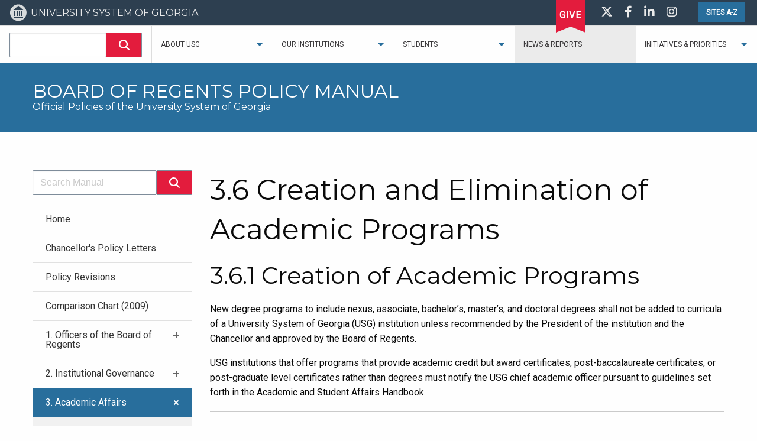

--- FILE ---
content_type: text/html; charset=UTF-8
request_url: https://www.usg.edu/policymanual/section3/C341
body_size: 27067
content:
<!doctype html>
<html class="no-js" lang="en">
	<head>
		<meta charset="utf-8" />
		<meta http-equiv="x-ua-compatible" content="ie=edge">
		<meta name="viewport" content="width=device-width, initial-scale=1.0">
		<meta name="google-site-verification" content="HmiFfqqeq-wjfjEVX0EY-gipDEIZdMq_gRAqMbYoAag" />
		<meta class="swiftype" name="domain" data-type="string" content="USG.edu" />
		
		
		
		<link rel="icon" type="image/png" href="https://www.usg.edu/assets/global/images/bor_logos/bor_favicon.png">
		<link rel="apple-touch-icon" href="https://www.usg.edu/assets/global/images/ios-icons/blue/apple-touch-icon.png" />
		<link rel="apple-touch-icon" sizes="152x152" href="https://www.usg.edu/assets/global/images/ios-icons/blue/apple-touch-icon-152x152.png" />
		<link rel="apple-touch-icon" sizes="167x167" href="https://www.usg.edu/assets/global/images/ios-icons/blue/apple-touch-icon-167x167.png" />
		<link rel="apple-touch-icon" sizes="180x180" href="https://www.usg.edu/assets/global/images/ios-icons/blue/apple-touch-icon-180x180.png" />
		<link href="https://www.usg.edu/assets/global/images/ios-icons/blue/icon-hires.png" rel="icon" sizes="192x192" />
		<link href="https://www.usg.edu/assets/global/images/ios-icons/blue/icon-normal.png" rel="icon" sizes="128x128" />
		
		<!--- Coveo --->
		<link rel="stylesheet" href="https://static.cloud.coveo.com/searchui/v2.10121/css/CoveoFullSearch.css"/>
		<script src="https://static.cloud.coveo.com/searchui/v2.10121/js/CoveoJsSearch.Lazy.min.js"></script>
		<script src="https://static.cloud.coveo.com/searchui/v2.10121/js/templates/templates.js"></script>
		
		<script>
		const siteShortName = 'policymanual';
		const mainDomain = 'https://www.usg.edu/';
		</script>
		
		<script src="https://www.usg.edu/assets/usg/js/coveo-connect.js"></script>
		<!--- /Coveo --->

		<title>Board of Regents Policy Manual | 3.6 Creation and Elimination of Academic Programs | University System of Georgia</title>
		<link rel="stylesheet" href="https://www.usg.edu/assets/global/css/usg-edu-main-site.css">
				
		<style>
			.magic-box .magic-box-input, .magic-box .magic-box-input .magic-box-underlay, .magic-box .magic-box-input > input, magic-box-icon { height: 2.5rem; }
			.magic-box .magic-box-clear { line-height: 2.5rem; }
			.CoveoSearchButton { height: 2.6rem; background-color: #e31c3d; color: #fefefe; transition: background-color .25s ease-out,color .25s ease-out; }
			.CoveoSearchButton:hover { background-color: #b61631; }
			.CoveoSearchButton:hover .coveo-magnifier-circle-svg { fill: #fefefe; }
			.coveo-search-button-svg { color: #fefefe; }
			#offCanvasRight .CoveoOmnibox {width: 215px;}
			#offCanvasRight #globalsearchoffcanvas.CoveoSearchInterface {min-width: auto;}
			
			#globalsearchoffcanvas.CoveoSearchInterface { min-width: 100%; margin: 0 1rem; }
		</style>
		
		
<!-- Google Tag Manager -->
<script>(function(w,d,s,l,i){w[l]=w[l]||[];w[l].push({'gtm.start':
new Date().getTime(),event:'gtm.js'});var f=d.getElementsByTagName(s)[0],
j=d.createElement(s),dl=l!='dataLayer'?'&l='+l:'';j.async=true;j.src=
'https://www.googletagmanager.com/gtm.js?id='+i+dl;f.parentNode.insertBefore(j,f);
})(window,document,'script','dataLayer','GTM-KHR2TH');</script>
<!-- End Google Tag Manager -->

	</head>
	<body id="policymanual">
	   <!-- Google Tag Manager (noscript) -->
	  <noscript><iframe src="https://www.googletagmanager.com/ns.html?id=GTM-KHR2TH"
	  height="0" width="0" style="display:none;visibility:hidden"></iframe></noscript>
	  <!-- End Google Tag Manager (noscript) -->
	   <div class="off-canvas-wrapper">
		   <div class="CoveoAnalytics" search-hub="PolicyManual" data-endpoint="https://usgtrial44g3ppug.analytics.org.coveo.com/"></div>
			<div class="off-canvas-wrapper-inner" data-off-canvas-wrapper>
				
				<div class="off-canvas position-left hide-for-large" id="offCanvasLeft" data-off-canvas data-position="left" aria-hidden="true">
					<button class="close-button" aria-label="Close menu" type="button" data-close="">
						<span aria-hidden="true">×</span>
					</button>
					<nav id="off-canvas-dept-menu" class="usg-accordion-menu">
					
						<ul class="vertical menu" data-accordion-menu>

    <li ><a href="https://www.usg.edu/policymanual/">Home</a></li>
    <li ><a href="https://www.usg.edu/policymanual/chancellors_policy_letters/">Chancellor's Policy Letters</a></li>
    <li ><a href="https://www.usg.edu/policymanual/policy_revisions/">Policy Revisions</a> </li>
    <li ><a href="https://www.usg.edu/policymanual/crosswalk/">Comparison Chart (2009)</a></li>

<!-- SECTION 1  -->

<li ><a href="#">1. Officers of the Board of Regents</a>
        <ul class="vertical menu nested ">

            <li > <a href="https://www.usg.edu/policymanual/section1/">1.0 Introduction &amp; Contents</a></li>
            <li ><a href="https://www.usg.edu/policymanual/section1/C248">1.1 Officers of the Board of Regents</a></li>

            <li ><a href="#">1.2 Chancellor</a>
                <ul class="vertical menu nested ">
                    <li><a href="https://www.usg.edu/policymanual/section1/C249">1.2 View all</a></li>
                    <li><a href="https://www.usg.edu/policymanual/section1/C249/#p1.2.1_system_and_board_responsibilities">1.2.1 System &amp; Board Responsibilities</a></li>
                    <li><a href="https://www.usg.edu/policymanual/section1/C249/#p1.2.2_membership_and_committee_responsibilities">1.2.2 Membership &amp; Committee Responsibilities</a></li>
                    <li><a href="https://www.usg.edu/policymanual/section1/C249/#p1.2.3_report_and_document_responsibilities">1.2.3 Report &amp; Document Responsibilities</a></li>
                    <li><a href="https://www.usg.edu/policymanual/section1/C249/#p1.2.4_fiscal_responsibilities">1.2.4 Fiscal Responsibilities</a></li>
                    <li><a href="https://www.usg.edu/policymanual/section1/C249/#p1.2.5_publicity_responsibilities">1.2.5 Publicity Responsibilities</a> </li>
                </ul>
            </li>

            <li ><a href="https://www.usg.edu/policymanual/section1/C250">1.3 Secretary to the Board of Regents</a></li>
            <li ><a href="https://www.usg.edu/policymanual/section1/C251">1.4 Treasurer</a></li>

        </ul>
    </li>

<!-- SECTION 2  -->

    <li ><a href="#">2. Institutional Governance</a>
        <ul class="vertical menu nested ">

            <li ><a href="https://www.usg.edu/policymanual/section2/">2.0 Introduction &amp; Contents</a></li>
            <li ><a href="https://www.usg.edu/policymanual/section2/C306">2.1 Election of Presidents by the Board of Regents</a></li>
            <li ><a href="https://www.usg.edu/policymanual/section2/C307">2.2 Selection of Presidents for USG Institutions</a></li>
            <li ><a href="https://www.usg.edu/policymanual/section2/C311">2.3 Performance Assessment of Presidents</a></li>
            <li ><a href="https://www.usg.edu/policymanual/section2/C312">2.4 Compensation of Presidents</a></li>

            <li ><a href="#">2.5 Presidential Transitions</a>
                <ul class="vertical menu nested ">
                    <li><a href="https://www.usg.edu/policymanual/section2/C317">2.5 View all</a></li>
                    <li><a href="https://www.usg.edu/policymanual/section2/C317/#p2.5.1_resignation_or_retirement">2.5.1 Resignation or Retirement</a> </li>
                    <li><a href="https://www.usg.edu/policymanual/section2/C317/#p2.5.2_re_appointment_declined">2.5.2 Re-Appointment Declined</a></li>
                    <li><a href="https://www.usg.edu/policymanual/section2/C317/#p2.5.3_removal_for_cause">2.5.3 Removal for Cause</a></li>
                    <li><a href="https://www.usg.edu/policymanual/section2/C317/#p2.5.4_educational_leave_and_continued_employment">2.5.4 Educational Leave and Continued Employment</a></li>
                </ul>
            </li>

            <li ><a href="#">2.6 Presidential Authority and Responsibilities</a>
                <ul class="vertical menu nested ">
                    <li><a href="https://www.usg.edu/policymanual/section2/C322">2.6 View all</a></li>
                    <li><a href="https://www.usg.edu/policymanual/section2/C322/#p2.6.1_executive_head_of_institution">2.6.1 Executive Head of Institution</a></li>
                    <li><a href="https://www.usg.edu/policymanual/section2/C322/#p2.6.2_ex_officio_faculty_chair">2.6.2 Ex-Officio Faculty Chair</a></li>
                    <li><a href="https://www.usg.edu/policymanual/section2/C322/#p2.6.3_personnel_policies">2.6.3 Personnel Policies</a></li>
                    <li><a href="https://www.usg.edu/policymanual/section2/C322/#p2.6.4_agreements">2.6.4 Agreements</a></li>
                    <li><a href="https://www.usg.edu/policymanual/section2/C322/#p2.6.5_delegation_of_authority_and_responsibilities">2.6.5
                            Delegation of Authority and Responsibilities </a></li>
                </ul>
            </li>
            
            <li ><a href="https://www.usg.edu/policymanual/section2/C323">2.7 Organization Structure and Changes</a></li>
            <li ><a href="https://www.usg.edu/policymanual/section2/C324">2.8 Institutional Mission</a> </li>
            <li ><a href="https://www.usg.edu/policymanual/section2/C357">2.9 Institutional Effectiveness: Planning and Assessment</a></li>
            <li ><a href="https://www.usg.edu/policymanual/section2/C1674">2.10 Presidents’ Meetings</a> </li>
            <li ><a href="https://www.usg.edu/policymanual/section2/C2680">2.11 Title of Emeritus or Emerita</a></li>
        </ul>
    </li>

<!-- SECTION 3  -->

    <li class="active" ><a href="#">3. Academic Affairs</a>
        <ul class="vertical menu nested  is-active">
            <li ><a href="https://www.usg.edu/policymanual/section3/">3.0 Introduction &amp; Contents</a></li>
            <li ><a href="https://www.usg.edu/policymanual/section3/C336">3.1 General Policy on Academic Affairs</a></li>

            <li ><a href="#">3.2 Faculties</a>
                <ul class="vertical menu nested ">
                    <li><a href="https://www.usg.edu/policymanual/section3/C337">3.2 View all</a></li>
                    <li><a class="subItem" href="https://www.usg.edu/policymanual/section3/C337/#p3.2.1_faculty_membership">3.2.1 Faculty Membership</a> </li>
                    <li><a href="https://www.usg.edu/policymanual/section3/C337/#p3.2.2_regents_awards_for_excellence_in_teaching_and_student_success">3.2.2 Regents' Awards for Excellence in Teaching and Student Success </a></li>
                    <li><a class="subItem" href="https://www.usg.edu/policymanual/section3/C337/#p3.2.3_faculty_meetings_rules_and_regulations">3.2.3 Faculty Meetings, Rules, and Regulations</a></li>
                </ul>
            </li>

            <li ><a href="#">3.3 Curriculum</a>
                <ul class="vertical menu nested ">
                    <li><a href="https://www.usg.edu/policymanual/section3/C338">3.3 View all</a></li>
                    <li><a href="https://www.usg.edu/policymanual/section3/C338/#p3.3.1_core_curriculum">3.3.1 Core Curriculum</a></li>
                    <li><a href="https://www.usg.edu/policymanual/section3/C338/#p3.3.2_academic_approval_for_off_campus_instructional_sites">3.3.2 Academic Approval for Off-Campus Instructional Sites</a></li>
                    <li><a href="https://www.usg.edu/policymanual/section3/C338/#p3.3.3_distance_education">3.3.3 Distance Education</a></li>
                    <li><a href="https://www.usg.edu/policymanual/section3/C338/#p3.3.4_united_states_and_georgia_history_and_constitutions">3.3.4 United States and Georgia History and Constitutions</a></li>
                    <li><a href="https://www.usg.edu/policymanual/section3/C338/#p3.3.5_university_system_and_technical_college_system_of_georgia_articulatio">3.3.5 University System and Technical College System of Georgia Articulation Agreement</a></li>
                    <li><a href="https://www.usg.edu/policymanual/section3/C338/#p3.3.6_academic_credit_earned_through_extra_institutional_and_prior_learning">3.3.6 Academic Credit Earned Through Extra-Institutional and Prior Learning</a></li>
                    <li><a href="https://www.usg.edu/policymanual/section3/C338/#p3.3.7_learning_support_programs">3.3.7 Learning Support Programs</a>
                    </li>
                </ul>
            </li>

            <li ><a href="#">3.4 Academic Calendar</a>
                <ul class="vertical menu nested ">
                    <li><a href="https://www.usg.edu/policymanual/section3/C339">3.4 View all</a></li>
                    <li><a class="subItem" href="https://www.usg.edu/policymanual/section3/C339/#p3.4.1_semester_system">3.4.1 Semester System</a></li>
                    <li><a class="subItem" href="https://www.usg.edu/policymanual/section3/C339/#p3.4.2_uniform_academic_calendar">3.4.2 Uniform Academic Calendar</a></li>
                    <li><a class="subItem" href="https://www.usg.edu/policymanual/section3/C339/#p3.4.3_religious_holiday_schedule">3.4.3 Religious Holidays</a></li>
                    <li><a class="subItem" href="https://www.usg.edu/policymanual/section3/C339/#p3.4.4_exceptions">3.4.4 Instructional Time</a></li>
                </ul>
            </li>

            <li ><a href="#">3.5 Grading System</a>
                <ul class="vertical menu nested ">
                    <li><a href="https://www.usg.edu/policymanual/section3/C340">3.5 View all</a></li>
                    <li><a href="https://www.usg.edu/policymanual/section3/C340/#p3.5.1_grade_point_average">3.5.1 Grade Point Average</a></li>
                    <li><a href="https://www.usg.edu/policymanual/section3/C340/#p3.5.2_symbols_not_included_in_determining_the_grade_point_average">3.5.2 Symbols Not Included in Determining the Grade Point Average</a></li>
                    <li><a href="https://www.usg.edu/policymanual/section3/C340/#p3.5.3_grade_point_average_upon_academic_renewal">3.5.3 Grade Point Average Upon Academic Renewal</a></li>
                </ul>
            </li>

            <li class="active" ><a href="#">3.6 Creation &amp; Elimination of Academic Programs</a>
                <ul class="vertical menu nested  is-active">
                    <li><a href="https://www.usg.edu/policymanual/section3/C341">3.6 View all</a></li>
                    <li><a href="https://www.usg.edu/policymanual/section3/C341/#p3.6.1_creation_of_academic_programs">3.6.1 Creation of Academic Programs</a></li>
                    <li><a href="https://www.usg.edu/policymanual/section3/C341/#p3.6.2_termination_of_academic_programs">3.6.2 Termination of Academic Programs</a></li>
                    <li><a href="https://www.usg.edu/policymanual/section3/C341/#p3.6.3_comprehensive_academic_program_review">3.6.3 Comprehensive Academic Program Review</a></li>
                </ul>
            </li>

            <li ><a href="https://www.usg.edu/policymanual/section3/C342">3.7 Research</a></li>

            <li ><a href="#">3.8 Degrees</a>
                <ul class="vertical menu nested ">
                    <li ><a href="https://www.usg.edu/policymanual/section3/C343">3.8 View all</a> </li>
                    <li ><a href="https://www.usg.edu/policymanual/section3/C343/#p3.8.1_general">3.8.1 General</a></li>
                    <li ><a href="https://www.usg.edu/policymanual/section3/C343/#p3.8.2_associate_degrees">3.8.2 Associate Degrees</a></li>
                    <li ><a href="https://www.usg.edu/policymanual/section3/C343/#p3.8.3_nexus_degrees">3.8.3 Nexus Degrees</a></li>
                    <li ><a href="https://www.usg.edu/policymanual/section3/C343/#p3.8.4_bachelors_degrees">3.8.4 Bachelors Degrees</a></li>
                    <li ><a href="https://www.usg.edu/policymanual/section3/C343/#p3.8.5_master_degrees">3.8.5 Master Degrees</a></li>
                    <li ><a href="https://www.usg.edu/policymanual/section3/C343/#p3.8.6_phd_programs">3.8.6 Ph.D. Programs</a></li>
                    <li ><a href="https://www.usg.edu/policymanual/section3/C343/#p3.8.7_diplomas_earned_at_institutions_under_a_previous_name">3.8.7 Diplomas Earned at Institutions Under a Previous Name</a></li>
                    <li ><a href="https://www.usg.edu/policymanual/section3/C343/#p3.8.8_honorary_degrees">3.8.8 Honorary Degrees</a></li>
                </ul>
            </li>

            <li ><a href="#">3.9 Academic Advisement</a>
                <ul class="vertical menu nested ">
                    <li><a href="https://www.usg.edu/policymanual/section3/C344">3.9 View all</a></li>
                    <li><a href="https://www.usg.edu/policymanual/section3/C344/#p3.9.1_undergraduate_academic_advisement">3.9.1 Undergraduate Academic Advisement</a></li>
                </ul>
            </li>

            <li ><a href="https://www.usg.edu/policymanual/section3/C345">3.10 Academic Textbooks</a></li>
        </ul>
    </li>

<!-- SECTION 4  -->

    <li ><a href="#">4. Student Affairs</a>
        <ul class="vertical menu nested ">

            <li > <a href="https://www.usg.edu/policymanual/section4/">4. Introduction &amp; Contents</a></li>

            <li ><a href="#">4.1 General Policy on Student Affairs</a>
                <ul class="vertical menu nested ">
                    <li><a href="https://www.usg.edu/policymanual/section4/C327">4.1 View all</a></li>
                    <li><a href="https://www.usg.edu/policymanual/section4/C327/#p4.1.1_institutional_responsibility">4.1.1 Institutional Responsibility</a></li>
                    <li><a href="https://www.usg.edu/policymanual/section4/C327/#p4.1.2_financial_needs_analysis">4.1.2 Financial Needs Analysis</a></li>
                    <li><a href="https://www.usg.edu/policymanual/section4/C327/#p4.1.3_student_voting_privileges">4.1.3 Student Voting Privileges</a> </li>
                    <li><a href="https://www.usg.edu/policymanual/section4/C327/#p4.1.4_fraternities_and_sororities">4.1.4 Fraternities and Sororities</a></li>
                    <li><a href="https://www.usg.edu/policymanual/section4/C327/#p4.1.5_students_with_disabilities">4.1.5 Students with Disabilities</a> </li>
                    <li><a href="https://www.usg.edu/policymanual/section4/C327/#p4.1.6_admission_of_persons_not_lawfully_present_in_the_united_states">4.1.6 Admission of Persons Not Lawfully Present in the U.S.</a></li>
                </ul>
            </li>

            <li ><a href="#">4.2 Undergraduate Admissions</a>
                <ul class="vertical menu nested ">
                    <li><a href="https://www.usg.edu/policymanual/section4/C328">4.2 View all</a></li>
                    <li><a href="https://www.usg.edu/policymanual/section4/C328/#p4.2.1_admission_requirements_for_programs_leading_to_an_associate_or_baccal">4.2.1 Admission Requirements for Programs Leading to an Associate or Baccalaureate Degree</a></li>
                    <li><a href="https://www.usg.edu/policymanual/section4/C328/#p4.2.2_admission_requirements_for_undergraduate_programs_not_leading_to_the_">4.2.2 Admission Requirements for Undergraduate Programs Not Leading to the Baccalaureate Degree</a></li>
                    <li><a href="https://www.usg.edu/policymanual/section4/C328/#p4.2.3_additional_admission_policies">4.2.3 Additional Admission Policies</a></li>
                </ul>
            </li>

            <li ><a href="#">4.3 Student Residency</a>
                <ul class="vertical menu nested ">
                    <li><a href="https://www.usg.edu/policymanual/section4/C329">4.3 View all</a></li>
                    <li><a href="https://www.usg.edu/policymanual/section4/C329/#p4_3_1_out-of-state_and_out-of-country_enrollment">4.3.1 Out-of-State and Out-of-Country Enrollment</a></li>
                    <li><a href="https://www.usg.edu/policymanual/section4/C329/#p4.3.2_classification_of_students_for_tuition_purposes">4.3.2 Classification of Students for Tuition Purposes</a></li>
                    <li><a href="https://www.usg.edu/policymanual/section4/C329/#p4.3.3_tuition_differential_waivers">4.3.3 Tuition Differential Waivers</a></li>
                    <li><a href="https://www.usg.edu/policymanual/section4/C329/#p4.3.4_verification_of_lawful_presence">4.3.4 Verification of Lawful Presence</a></li>
                </ul>
            </li>

            <li ><a href="#">4.4 Regents' Financial Assistance</a>
                <ul class="vertical menu nested ">
                    <li><a href="https://www.usg.edu/policymanual/section4/C330">4.4 View all</a></li>
                    <li><a href="https://www.usg.edu/policymanual/section4/C330/#p4.4.1_regents_opportunity_grants_program">4.4.1 Regents' Opportunity Grants Program</a></li>
                </ul>
            </li>

            <li ><a href="#">4.5 Intercollegiate Athletics</a>
                <ul class="vertical menu nested ">
                    <li><a href="https://www.usg.edu/policymanual/section4/C331">4.5 View all</a></li>
                    <li><a href="https://www.usg.edu/policymanual/section4/C331/#p4.5.1_purpose">4.5.1 Purpose</a></li>
                    <li><a href="https://www.usg.edu/policymanual/section4/C331/#p4.5.2_board_oversight">4.5.2 Board Oversight</a></li>
                    <li><a href="https://www.usg.edu/policymanual/section4/C331/#p4.5.3_delegation_of_authority">4.5.3 Delegation of Authority</a></li>
                    <li><a href="https://www.usg.edu/policymanual/section4/C331/#p4.5.4_authorization_and_approvals">4.5.4 Authorization and Approvals</a></li>
                    <li><a href="https://www.usg.edu/policymanual/section4/C331/#p4.5.5_criteria_for_proposal_of_athletics_expansion">4.5.5 Criteria for Proposal of Athletics Expansion</a></li>
                    <li><a href="https://www.usg.edu/policymanual/section4/C331/#p4.5.6_monitoring">4.5.6 Monitoring</a></li>
                    <li><a href="https://www.usg.edu/policymanual/section4/C331/#p4.5.7_management_of_athletic_affairs">4.5.7 Management of Athletic Affairs</a></li>
                    <li><a href="https://www.usg.edu/policymanual/section4/C331/#p4.5.8_funding_of_intercollegiate_athletic_programs">4.5.8 Funding of Intercollegiate Athletic Programs</a></li>
                </ul>
            </li>

            <li ><a href="#">4.6 Discipline of Students</a>
                <ul class="vertical menu nested ">
                    <li><a href="https://www.usg.edu/policymanual/section4/C332">4.6 View all</a></li>
                    <li><a href="https://www.usg.edu/policymanual/section4/C332/#p4_6_1_violations_of_state_or_federal_law">4.6.1 Violations of State or Federal Law</a></li>
                    <li><a href="https://www.usg.edu/policymanual/section4/C332/#p4_6_2_student_organization_responsibility_for_drug_abuse">4.6.2 Student Organization Responsibility for Drug Abuse</a></li>
                    <li><a href="https://www.usg.edu/policymanual/section4/C332/#p4_6_3_alcohol_and_drugs_on_campus">4.6.3 Alcohol and Drugs on Campus</a></li>
                    <li><a href="https://www.usg.edu/policymanual/section4/C332/#p4_6_4_distruptive_behavior">4.6.4 Disruptive Behavior</a></li>
                    <li><a href="https://www.usg.edu/policymanual/section4/C332/#p4_6_5_tobacco_and_smokefree_campuses">4.6.5 Tobacco and Smoke-Free Campuses</a> </li>
                    <li><a href="https://www.usg.edu/policymanual/section4/C332/#p4_6_6_weapons">4.6.6 Weapons</a></li>
                    <li><a href="https://www.usg.edu/policymanual/section4/C332/#p4_6_7_hazing">4.6.7 Hazing</a></li>
                </ul>
            </li>
			<li ><a href="#">4.7 Standards for Institutional Student Conduct Investigations and Disciplinary Proceedings</a>
                <ul class="vertical menu nested ">
                    <li><a href="https://www.usg.edu/policymanual/section4/C333">4.7 View all</a></li>
            		<li><a href="https://www.usg.edu/policymanual/section4/C333/#p4.7_standards_for_institutional_student_conduct_investigations_and_disciplinary_proceedings">4.7 Introduction</a></li>
                    <li><a href="https://www.usg.edu/policymanual/section4/C333/#p4_7_1_reports_of_misconduct">4.7.1 Reports of Student Misconduct</a></li>
                    <li><a href="https://www.usg.edu/policymanual/section4/C333/#p4_7_2_process_for_investigating_and_resolving_disputed_reports">4.7.2 Process for Investigating and Resolving Disputed Reports</a></li>

                    <li><a href="https://www.usg.edu/policymanual/section4/C333/#p4_7_3_possible_sanctions">4.7.3 Possible Sanctions</a></li>
                    <li><a href="https://www.usg.edu/policymanual/section4/C333/#p4_7_4_appeals">4.7.4 Appeals</a></li>
                    <li><a href="https://www.usg.edu/policymanual/section4/C333/#p4_7_5_recusal_challenge_for_bias">4.7.5 Recusal/Challenge for Bias</a></li>

                    
             	</ul>
            </li>

            <li ><a href="#">4.8 Immunizations</a>
                <ul class="vertical menu nested ">
                    <li><a href="https://www.usg.edu/policymanual/section4/C334">4.8 View all</a></li>
                    <li><a href="https://www.usg.edu/policymanual/section4/C334/#p4_8_1_immunizations_against_disease_during_an_outbreak_or_epidemic">4.8.1 Immunizations Against Disease During an Outbreak or Epidemic</a></li>
                    <li><a href="https://www.usg.edu/policymanual/section4/C334/#p4_8_2_immunization_requirements_for_students">4.8.2 Immunization Requirements for Students</a></li>
                </ul>
            </li>

            <li ><a href="https://www.usg.edu/policymanual/section4/C335">4.9 University System Student Advisory Council</a></li>
        </ul>
    </li>

<!-- SECTION 5  -->

    <li ><a href="#">5. Public Service</a>

        <ul class="vertical menu nested ">

            <li > <a href="https://www.usg.edu/policymanual/section5/">5.0
                    Introduction &amp; Contents</a></li>

            <li ><a href="#">5.1 General Policy</a>
                <ul class="vertical menu nested ">
                    <li><a href="https://www.usg.edu/policymanual/section5/C346">5.1 View all</a></li>
                    <li> <a href="https://www.usg.edu/policymanual/section5/C346/#p5.1.1_service_agreements_with_local_and_state_agencies">5.1.1 Service Agreements with Local &amp; State Agencies</a></li>
                </ul>
            </li>

            <li ><a href="https://www.usg.edu/policymanual/section5/C347">5.2 Lifelong Education</a> </li>
            <li ><a href="https://www.usg.edu/policymanual/section5/C348">5.3 Economic Development</a> </li>

            <li >
            <li><a href="#">5.4 Special Public Service Organizations</a>
                <ul class="vertical menu nested ">
                    <li><a href="https://www.usg.edu/policymanual/section5/C349">5.4 View all</a></li>
                    <li><a href="https://www.usg.edu/policymanual/section5/C349/#p5.4.1_cooperative_extension_service">5.4.1 Cooperative Extension Service</a></li>
                    <li><a href="https://www.usg.edu/policymanual/section5/C349/#p5.4.2_the_rural_development_center">5.4.2 The Rural Development Center</a></li>
                    <li><a href="https://www.usg.edu/policymanual/section5/C349/#p5.4.3_the_georgia_tech_research_institute">5.4.3 The Georgia Tech Research Institute</a></li>
                    <li><a href="https://www.usg.edu/policymanual/section5/C349/#p5.4.4_the_georgia_public_library_service">5.4.4 The Georgia Public Library Service</a></li>
                </ul>

            </li>
        </ul>

<!-- SECTION 6  -->
    <li ><a href="#">6. Campus Affairs</a>

        <ul class="vertical menu nested ">

            <li ><a href="https://www.usg.edu/policymanual/section6/">6.0 Introduction &amp; Contents</a></li>

            <li ><a href="https://www.usg.edu/policymanual/section6/C350">6.1 Seals</a></li>

            <li ><a href="https://www.usg.edu/policymanual/section6/C351">6.2 Use of Institution Names, Symbols, and Trademarks</a></li>

            <li ><a href="#">6.3 Intellectual Properties</a>
                <ul class="vertical menu nested ">
                    <li><a href="https://www.usg.edu/policymanual/section6/C352">6.3 View all</a></li>
                    <li><a href="https://www.usg.edu/policymanual/section6/C352/#p6.3.1_preamble">6.3.1 Preamble</a></li>
                    <li><a href="https://www.usg.edu/policymanual/section6/C352/#p6.3.2_definitions">6.3.2 Definitions</a></li>
                    <li><a href="https://www.usg.edu/policymanual/section6/C352/#p6.3.3_determination_of_rights_and_equities_in_intellectual_properties">6.3.3 Determination of Rights &amp; Equities in Intellectual Properties</a></li>
                    <li><a href="https://www.usg.edu/policymanual/section6/C352/#p6.3.4_institutional_procedures">6.3.4 Institutional Procedures</a></li>
                    <li><a href="https://www.usg.edu/policymanual/section6/C352/#p6.3.5_trademarks">6.3.5 Trademarks</a></li>
                    <li><a href="https://www.usg.edu/policymanual/section6/C352/#p6.3.6_filing_of_institutional_policies">6.3.6 Filing of Institutional Policies</a></li>
                </ul>
            </li>

            <li ><a href="https://www.usg.edu/policymanual/section6/C2652">6.4 Political Interference</a> </li>

            <li ><a href="#">6.5 Freedom of Expression and Academic Freedom</a>
                <ul class="vertical menu nested ">
                    <li><a href="https://www.usg.edu/policymanual/section6/C2653">6.5 View all</a></li>
                    <li><a href="https://www.usg.edu/policymanual/section6/C2653/#p6_5_1_academic_freedom">6.5.1 Academic Freedom</a></li>
                    <li><a href="https://www.usg.edu/policymanual/section6/C2653/#p6_5_2_institution_freedom_of_expression_policies">6.5.2 Institution Freedom of Expression Policies</a></li>
                </ul>
            </li>
            
            <li ><a href="https://www.usg.edu/policymanual/section6/C2654">6.6 Non-Discrimination and Anti-Harassment</a></li>

            <li ><a href="#">6.7 Sexual Misconduct Policy</a>
                <ul class="vertical menu nested ">
                    <li><a href="https://www.usg.edu/policymanual/section6/C2655">6.7 View all</a></li>
                    <li><a href="https://www.usg.edu/policymanual/section6/C2655/#p6.7.1_definitions_and_prohibited_conduct">6.7.1 Definitions and Prohibited Conduct </a></li>
                    <li><a href="https://www.usg.edu/policymanual/section6/C2655/#p6.7.2_reporting_sexual_misconduct">6.7.2 Reporting Sexual Misconduct </a></li>
                    <li><a href="https://www.usg.edu/policymanual/section6/C2655/#p6_7_3_responding_to_reports_of_sexual_misconduct">6.7.3 Responding to Reports of Sexual Misconduct </a></li>
                    <li><a href="https://www.usg.edu/policymanual/section6/C2655/#p6_7_4_responding_to_Reports_of_Sexual_Harassment_Pursuant">6.7.4 Responding to Reports of Sexual Harassment Pursuant of Title IX </a></li>
                    <li><a href="https://www.usg.edu/policymanual/section6/C2655/#p6_7_5_investigations">6.7.5 Investigations </a></li>
                    <li><a href="https://www.usg.edu/policymanual/section6/C2655/#p6_7_6_sexual_misconduct_hearings">6.7.6 Sexual Misconduct Hearings</a></li>
                    <li><a href="https://www.usg.edu/policymanual/section6/C2655/#p6_7_7_possible_sanctions_and_appeals">6.7.7 Possible Sanctions and Appeals</a></li>

                </ul>
            </li>

            <li ><a href="https://www.usg.edu/policymanual/section6/C2661">6.8 Disruptive Behavior</a></li>

            <li ><a href="https://www.usg.edu/policymanual/section6/C2662">6.9 Programs Serving Minors</a></li>

            <li ><a href="#">6.10 Tobacco and Smoke-Free Campuses</a>
                <ul class="vertical menu nested ">
                    <li><a href="https://www.usg.edu/policymanual/section6/C2663">6.10 View all</a></li>
                    <li><a href="https://www.usg.edu/policymanual/section6/C2663/#p6.10.1_definitions">6.10.1 Definitions </a></li>
                    <li><a href="https://www.usg.edu/policymanual/section6/C2663/#p6.10.2_prohibition_of_tobacco_products">6.10.2 Prohibition of Tobacco Products </a></li>
                    <li><a href="https://www.usg.edu/policymanual/section6/C2663/#p6.10.3_exceptions">6.10.3 Exceptions </a></li>
                    <li><a href="https://www.usg.edu/policymanual/section6/C2663/#p6.10.4_resources_for_tobacco_cessation">6.10.4 Resources for Tobacco Cessation </a></li>
                </ul>
            </li>

            <li ><a href="#">6.11 Weapons</a>
                <ul class="vertical menu nested ">
                    <li><a href="https://www.usg.edu/policymanual/section6/C2675">6.11 View all</a></li>
                    <li><a href="https://www.usg.edu/policymanual/section6/C2675/#p6.11.1_exceptions">6.11.1 Exceptions </a></li>
                    <li><a href="https://www.usg.edu/policymanual/section6/C2675/#p6.11.2_definitions">6.11.2 Definitions </a></li>
                </ul>
            </li>

            <li ><a href="https://www.usg.edu/policymanual/section6/C2674">6.12 Social Security Numbers</a></li>
            <li ><a href="https://www.usg.edu/policymanual/section6/C2678">6.13 Interment of Persons on Campus</a></li>
            <li ><a href="https://www.usg.edu/policymanual/section6/C2687">6.14 Use of Institutional Facilities and Property by Unaffiliated Outside Parties</a></li>
            <li ><a href="https://www.usg.edu/policymanual/section6/C2688">6.15 Campus Security and Police</a>
                <ul class="vertical menu nested ">
                    <li><a href="https://www.usg.edu/policymanual/section6/C2688">6.15 View all</a></li>
                    <li><a href="https://www.usg.edu/policymanual/section6/C2688/#p6.15.1_institution_police_departments">6.15.1 Institution Police Departments</a></li>
                    <li><a href="https://www.usg.edu/policymanual/section6/C2688/#p6.15.2_usg_chief_of_police">6.15.2 USG Chief of Police</a> </li>
                    <li><a href="https://www.usg.edu/policymanual/section6/C2688/#p6.15.3_chief_of_police_certification_requirements">6.15.3 Chief of Police Certification Requirements</a></li>
                    <li><a href="https://www.usg.edu/policymanual/section6/C2688/#p6.15.4_chief_of_police_reporting_requirements">6.15.4 Chief of Police Reporting Requirements</a></li>
                    <li><a href="https://www.usg.edu/policymanual/section6/C2688/#p6.15.5_personnel_actions_chief_of_police">6.15.5 Personnel Actions: Chief of Police</a></li>
                    <li><a href="https://www.usg.edu/policymanual/section6/C2688/#p6.15.6_notification_requirements">6.15.6 Notification Requirements</a> </li>
                    <li><a href="https://www.usg.edu/policymanual/section6/C2688/#p6.15.7_police_department_assessment_program">6.15.7 Police Department Assessment Program</a></li>
                    <li><a href="https://www.usg.edu/policymanual/section6/C2688/#p6.15.8.2_retention_of_weapon_and_badge_retiring_police_officer">6.15.8.2 Retention of Weapon and Badge: Retiring Police Officer</a></li>
                </ul>
            </li>

            <li ><a href="https://www.usg.edu/policymanual/section6/C2689">6.16 Emergency Planning and Preparedness</a></li>

            <li ><a href="https://www.usg.edu/policymanual/section6/C2690">6.17 Cooperative Organizations</a>
                <ul class="vertical menu nested ">
                    <li><a href="https://www.usg.edu/policymanual/section6/C2690">6.17 View all</a></li>
                    <li><a href="https://www.usg.edu/policymanual/section6/C2690/#p6.17.1_definition">6.17.1 Definition</a></li>
                    <li><a href="https://www.usg.edu/policymanual/section6/C2690/#p6.17.2_relationship_between_cooperative_organizations_and_usg_institutions">6.17.2 Relationship Between Cooperative Organizations and the USG and its Institutions</a></li>
                </ul>
            </li>

            <li ><a href="https://www.usg.edu/policymanual/section6/C2723/#p6.18_sales_of_institutional_products">6.18 Sales of Institutional Products </a></li>
            <li ><a href="https://www.usg.edu/policymanual/section6/C2722/#p6.19_business_enterprises">6.19 Business Enterprises</a></li>

            <li ><a href="#">6.20 Motor Vehicles</a>
                <ul class="vertical menu nested ">
                    <li><a href="https://www.usg.edu/policymanual/section6/C2721">6.20 View all</a></li>
                    <li><a href="https://www.usg.edu/policymanual/section6/C2721/#p6.20.1_passenger_automobiles">6.20.1 Passenger Automobiles</a></li>
                    <li><a href="https://www.usg.edu/policymanual/section6/C2721/#p6.20.2_institution_owned_buses">6.20.2 Institution-Owned Buses</a></li>
                    <li><a href="https://www.usg.edu/policymanual/section6/C2721/#p6.20.3_vehicle_regulations">6.20.3 Vehicle Regulations</a></li>
                </ul>
            </li>

            <li ><a href="https://www.usg.edu/policymanual/section6/C2720/">6.21 Farming Operations</a> </li>
            <li ><a href="https://www.usg.edu/policymanual/section6/C2719/">6.22 Identification of USG Institutions</a></li>
            <li ><a href="https://www.usg.edu/policymanual/section6/C2718/">6.23 Institution Publications</a></li>
            <li ><a href="https://www.usg.edu/policymanual/section6/C2717/">6.24 Records Retention</a> </li>
            <li ><a href="https://www.usg.edu/policymanual/section6/C2716/">6.25 Healthcare Information</a></li>
            <li ><a href="https://www.usg.edu/policymanual/section6/C2714/">6.26 Application for Discretionary Review</a></li>
            <li ><a href="https://www.usg.edu/policymanual/section6/C2715/">6.27 Integrated Review</a>
            <li ><a href="https://www.usg.edu/policymanual/section6/C2896/">6.28 Artificial Intelligence in Academic Contexts</a>
            </li>
        </ul>
    </li>

<!-- SECTION 7  -->
    <li ><a href="#">7. Finance and Business</a>
        <ul class="vertical menu nested ">

            <li > <a href="https://www.usg.edu/policymanual/section7/">7.0 Introduction &amp; Contents</a></li>

            <li ><a href="#">7.1 General Policy on Finance and Business</a>
                <ul class="vertical menu nested ">
                    <li><a href="https://www.usg.edu/policymanual/section7/C444">7.1 View all</a></li>
                    <li><a href="https://www.usg.edu/policymanual/section7/C444/#p7.1.1_appropriation_and_allocation_of_funds">7.1.1 Appropriation and Allocation of Funds</a></li>
                    <li><a href="https://www.usg.edu/policymanual/section7/C444/#p7.1.2_accounting_and_reporting">7.1.2 Accounting and Reporting</a></li>
                </ul>
            </li>

            <li ><a href="#">7.2 USG Budget</a>
                <ul class="vertical menu nested ">
                    <li><a href="https://www.usg.edu/policymanual/section7/C447">7.2 View all</a></li>
                    <li><a class="subItem" href="https://www.usg.edu/policymanual/section7/C447/#p7.2.1_educational_and_general_revenues_and_expenditures">7.2.1 Educational and General Revenues and Expenditures</a></li>
                    <li><a class="subItem" href="https://www.usg.edu/policymanual/section7/C447/#p7.2.2_auxiliary_enterprises_and_student_activities_revenues_and_expenditure">7.2.2 Auxiliary Enterprises and Student Activities Revenues and Expenditures</a></li>
                    <li><a class="subItem" href="https://www.usg.edu/policymanual/section7/C447/#p7.2.3_operating_budgets">7.2.3 Operating Budgets</a> </li>
                    <li><a class="subItem" href="https://www.usg.edu/policymanual/section7/C447/#p7.2.4_budget_amendments">7.2.4 Budget Amendments</a> </li>
                    <li><a class="subItem" href="https://www.usg.edu/policymanual/section7/C447/#p7.2.5_liability_for_expenditure_of_budgets">7.2.5 Liability for Expenditure of Budgets</a></li>
                </ul>
            </li>

            <li ><a href="#">7.3 Tuition and Fees</a>
                <ul class="vertical menu nested ">
                    <li><a href="https://www.usg.edu/policymanual/section7/C453">7.3 View all</a></li>
                    <li><a href="https://www.usg.edu/policymanual/section7/C453/#p7.3.1_tuition">7.3.1 Tuition</a></li>
                    <li><a href="https://www.usg.edu/policymanual/section7/C453/#p7.3.2_student_fees_and_special_charges">7.3.2 Student Fees and Special Charges</a></li>
                    <li><a href="https://www.usg.edu/policymanual/section7/C453/#p7.3.3_tuition_and_fee_payment_and_deferral">7.3.3 Tuition and Fee Payment and Deferral</a></li>
                    <li><a href="https://www.usg.edu/policymanual/section7/C453/#p7_3_4_out-of-state_and_out-of-country_tuition_waivers_and_waivers_of_mandatory_fees">7.3.4 Out-of-State and Out-of-Country Tuition Waivers &amp; Waivers of Mandatory Fees</a></li>
                    <li><a href="https://www.usg.edu/policymanual/section7/C453/#p7.3.5_refunds">7.3.5 Refunds</a></li>
                </ul>
            </li>

            <li ><a href="#">7.4 Private Donations to the USG and Its
                    Institutions</a>
                <ul class="vertical menu nested ">
                    <li><a href="https://www.usg.edu/policymanual/section7/C459">7.4 View all</a></li>
                    <li><a href="https://www.usg.edu/policymanual/section7/C459/#p7.4.1_naming_of_places_colleges_or_schools">7.4.1 Naming of Places, Colleges, or Schools</a></li>
                </ul>
            </li>

            <li ><a href="#">7.5 Fund Management</a>
                <ul class="vertical menu nested ">
                    <li><a href="https://www.usg.edu/policymanual/section7/C460">7.5 View all</a></li>
                    <li><a href="https://www.usg.edu/policymanual/section7/C460/#p7.5.1_banking">7.5.1 Banking</a></li>
                    <li><a href="https://www.usg.edu/policymanual/section7/C460/#p7.5.2_investments">7.5.2 Investments</a></li>
                    <li><a href="https://www.usg.edu/policymanual/section7/C460/#p7.5.3_loan_funds_for_matching_purposes">7.5.3 Loan Funds for Matching Purposes</a></li>
                    <li><a href="https://www.usg.edu/policymanual/section7/C460/#p7.5.4_georgia_eminent_scholars_endowment_trust_fund">7.5.4 Georgia Eminent Scholars Endowment Trust Fund</a></li>
                </ul>
            </li>

            <li ><a href="https://www.usg.edu/policymanual/section7/C466">7.6 Travel</a></li>

            <li ><a href="#">7.7 Purchasing and Contracting Regulations</a>
                <ul class="vertical menu nested ">
                    <li><a href="https://www.usg.edu/policymanual/section7/C467">7.7 View all</a></li>
                    <li><a href="https://www.usg.edu/policymanual/section7/C467/#p7.7.1_general_policy">7.7.1 General Policy</a></li>
                    <li><a href="https://www.usg.edu/policymanual/section7/C467/#p7.7.2_employee_purchasing">7.7.2 Employee Purchasing</a></li>
                    <li><a href="https://www.usg.edu/policymanual/section7/C467/#p7.7.3_construction_contracts">7.7.3 Construction Contracts</a></li>
                    <li><a href="https://www.usg.edu/policymanual/section7/C467/#p7.7.4_contracts_with_veterans_administration">7.7.4 Contracts with Veterans Administration</a></li>
                    <li><a href="https://www.usg.edu/policymanual/section7/C467/#p7.7.5_background_checks_of_supplier_and_contractor_employees">7.7.5 Background Checks of Supplier and Contractor Employees</a></li>
                </ul>
            </li>

            <li ><a href="#">7.8 Insurance</a>
                <ul class="vertical menu nested ">
                    <li><a href="https://www.usg.edu/policymanual/section7/C470">7.8 View all</a></li>
                    <li><a href="https://www.usg.edu/policymanual/section7/C470/#p7.8.1_property_insurance">7.8.1 Property Insurance</a></li>
                    <li><a href="https://www.usg.edu/policymanual/section7/C470/#p7.8.2_liability_insurance">7.8.2 Liability Insurance</a></li>
                    <li><a href="https://www.usg.edu/policymanual/section7/C470/#p7.8.3_fidelity_bond">7.8.3 Fidelity Bond</a></li>
                </ul>
            </li>

            <li ><a href="#">7.9 Auditing</a>
                <ul class="vertical menu nested ">
                    <li><a href="https://www.usg.edu/policymanual/section7/C474">7.9 View all</a></li>
                    <li><a href="https://www.usg.edu/policymanual/section7/C474/#p7.9.1_state_audits">7.9.1 State Audits</a></li>
                    <li><a href="https://www.usg.edu/policymanual/section7/C474/#p7.9.2_internal_audits">7.9.2 Internal Audits</a></li>
                </ul>
            </li>

            <li ><a href="#">7.10 Board of Regents’ Retiree Health Benefit Fund</a>
                <ul class="vertical menu nested ">
                    <li><a href="https://www.usg.edu/policymanual/section7/C477">7.10 View all</a></li>
                    <li><a href="https://www.usg.edu/policymanual/section7/C477/#p7.10.1_investment_policy">7.10.1 Investment Policy</a></li>
                    <li><a href="https://www.usg.edu/policymanual/section7/C477/#p7.10.2_other_post_employment_benefits_funding_policy">7.10.2 Other Post-Employment Benefits Funding Policy</a></li>
                </ul>
            </li>

            <li ><a href="#">7.11 Risk Management</a>
                <ul class="vertical menu nested ">
                    <li><a href="https://www.usg.edu/policymanual/section7/C480">7.11 View all</a></li>
                    <li><a href="https://www.usg.edu/policymanual/section7/C480/#p7.11.1_definition_of_risk">7.11.1 Definition of Risk</a></li>
                    <li><a href="https://www.usg.edu/policymanual/section7/C480/#p7.11.2_management_of_risk">7.11.2 Management of Risk</a></li>
                    <li><a href="https://www.usg.edu/policymanual/section7/C480/#p7.11.3_institution_implementation_of_risk_management_procedures">7.11.3 Institution Implementation of Risk Management Procedures</a></li>
                </ul>
            </li>


            <li ><a href="https://www.usg.edu/policymanual/section7/C490">7.12 Compliance</a> </li>

            <li ><a href="https://www.usg.edu/policymanual/section7/C2869">7.13 Designation of USG as a Hybrid Entity Under HIPAA</a></li>
        </ul>
    </li>



<!-- SECTION 8  -->
    <li ><a href="#">8. Personnel</a>
        <ul class="vertical menu nested ">

            <li > <a href="https://www.usg.edu/policymanual/section8/">8.0 Introduction &amp; Contents</a></li>

            <li ><a href="#">8.1 Personnel Categories</a>
                <ul class="vertical menu nested ">
                    <li><a href="https://www.usg.edu/policymanual/section8/C221">8.1 View all</a></li>
                    <li><a href="https://www.usg.edu/policymanual/section8/C221/#p8.1.1_faculty_members">8.1.1 Faculty Members </a></li>
                    <li><a href="https://www.usg.edu/policymanual/section8/C221/#p8.1.2_classified_personnel">8.1.2 Classified Personnel </a></li>
                </ul>
            </li>

            <li ><a href="#">8.2 General Policies for all Personnel</a>
                <ul class="vertical menu nested ">
                    <li><a href="https://www.usg.edu/policymanual/section8/C224">8.2 View all</a></li>
                    <li><a href="https://www.usg.edu/policymanual/section8/C224/#p8.2.1_equal_employment_opportunity">8.2.1 Equal Employment Opportunity </a></li>
                    <li><a href="https://www.usg.edu/policymanual/section8/C224/#p8.2.2_age_criteria">8.2.2 Age Criteria </a></li>
                    <li><a href="https://www.usg.edu/policymanual/section8/C224/#p8.2.3_employment_of_relatives">8.2.3 Employment of Relatives </a></li>
                    <li><a href="https://www.usg.edu/policymanual/section8/C224/#p8.2.4_employment_of_foreign_nationals">8.2.4 Employment of Foreign Nationals </a></li>
                    <li><a href="https://www.usg.edu/policymanual/section8/C224/#p8.2.5_employee_orientation">8.2.5 Employee Orientation </a> </li>
                    <li><a href="https://www.usg.edu/policymanual/section8/C224/#p8.2.6_holidays">8.2.6 Holidays</a></li>
                    <li><a href="https://www.usg.edu/policymanual/section8/C224/#p8.2.7_leave">8.2.7 Leave</a></li>
                    <li><a href="https://www.usg.edu/policymanual/section8/C224/#p8.2.8_retirement_and_post_retirement">8.2.8 Retirement and Post Retirement</a></li>
                    <li><a href="https://www.usg.edu/policymanual/section8/C224/#p8.2.9_insurance">8.2.9 Insurance</a></li>
                    <li><a href="https://www.usg.edu/policymanual/section8/C224/#p8.2.10_workers_compensation_benefits">8.2.10 Workers' Compensation Benefits</a></li>
                    <li><a href="https://www.usg.edu/policymanual/section8/C224/#p8.2.11_social_security">8.2.11 Social Security</a></li>
                    <li><a href="https://www.usg.edu/policymanual/section8/C224/#p8.2.12_voluntary_savings_plans_deferred_compensation_programs">8.2.12 Voluntary Savings Plans/Deferred Compensation Programs</a></li>
                    <li><a href="https://www.usg.edu/policymanual/section8/C224/#p8.2.13_garnishment_of_pay">8.2.13 Garnishment of Pay</a></li>
                    <li><a href="https://www.usg.edu/policymanual/section8/C224/#p8.2.14_policy_on_salary_administration_and_incentive_rewards_program">8.2.14 Policy on Salary Administration and Incentive Rewards Program</a></li>
                    <li><a href="https://www.usg.edu/policymanual/section8/C224/#p8.2.15_career_development">8.2.15 Career Development</a></li>
                    <li><a href="https://www.usg.edu/policymanual/section8/C224/#p8.2.16_use_of_university_system_of_georgia_resources">8.2.16 Use of University System of Georgia Resources</a></li>
                    <li><a href="https://www.usg.edu/policymanual/section8/C224/#p8.2.17_voluntary_disclosure_of_drug_use">8.2.17 Voluntary Disclosure of Drug Use</a></li>
                    <li><a href="https://www.usg.edu/policymanual/section8/C224/#p8.2.18_personnel_conduct">8.2.18 Personnel Conduct</a></li>
                    <li><a href="https://www.usg.edu/policymanual/section8/C224/#p8.2.19_tuition_assistance_program">8.2.19 Tuition Assistance Program</a></li>
                    <li><a href="https://www.usg.edu/policymanual/section8/C224/#p8.2.20_reserved">8.2.20 [Reserved]</a></li>
                    <li><a href="https://www.usg.edu/policymanual/section8/C224/#p8.2.21_employment_appeals">8.2.21 Employment Appeals</a></li>
                    <li><a href="https://www.usg.edu/policymanual/section8/C224/#p8.2.22_staff_council">8.2.22 University System of Georgia Staff Council</a></li>
                </ul>
            </li>

            <li ><a href="#">8.3 Additional Policies for Faculty</a>
                <ul class="vertical menu nested ">
                    <li ><a href="https://www.usg.edu/policymanual/section8/C245">8.3 View all</a></li>
                    <li><a href="https://www.usg.edu/policymanual/section8/C245/#p8.3.1_faculty_employment">8.3.1 Faculty Employment</a></li>
                    <li><a href="https://www.usg.edu/policymanual/section8/C245/#p8.3.2_regents_professorships">8.3.2 Regents' Professorships</a></li>
                    <li><a href="https://www.usg.edu/policymanual/section8/C245/#p8.3.3_intrasystem_recruitment">8.3.3 Intrasystem Recruitment and Inter-Institutional Faculty Appointments</a></li>
                    <li><a href="https://www.usg.edu/policymanual/section8/C245/#p8.3.4_notice_of_employment_and_resignation">8.3.4 Notice of Employment and Resignation</a></li>
                    <li><a href="https://www.usg.edu/policymanual/section8/C245/#p8.3.5_evaluation_of_personnel">8.3.5 Evaluation of Personnel</a></li>
                    <li><a href="https://www.usg.edu/policymanual/section8/C245/#p8.3.6_criteria_for_promotion">8.3.6 Criteria for Promotion</a></li>
                    <li><a href="https://www.usg.edu/policymanual/section8/C245/#p8.3.7_tenure_and_criteria_for_tenure">8.3.7 Tenure and Criteria for Tenure</a></li>
                    <li><a href="https://www.usg.edu/policymanual/section8/C245/#p8.3.8_non-tenure_track_personnel">8.3.8 Non-Tenure Track Personnel</a></li>
                    <li><a href="https://www.usg.edu/policymanual/section8/C245/#p8.3.9_discipline_and_removal_of_faculty_members">8.3.9 Discipline and Removal of Faculty Members</a></li>
                    <li><a href="https://www.usg.edu/policymanual/section8/C245/#p8.3.10_faculty_employment_applications">8.3.10 Faculty Employment Applications</a></li>
                    <li><a href="https://www.usg.edu/policymanual/section8/C245/#p8.3.11_faculty_contracts">8.3.11 Faculty Contracts</a></li>
                    <li><a href="https://www.usg.edu/policymanual/section8/C245/#p8.3.12_compensation">8.3.12 Compensation</a></li>
                    <li><a href="https://www.usg.edu/policymanual/section8/C245/#p8.3.13_faculty_development">8.3.13 Faculty Development</a></li>
                    <li><a href="https://www.usg.edu/policymanual/section8/C245/#p8.3.14_enhancing_teaching_and_learning_in_k_12_schools_and_usg_institutions">8.3.14 Enhancing Teaching and Learning in K-12 Schools and USG Institutions</a></li>
                </ul>
            </li>

            <li ><a href="https://www.usg.edu/policymanual/section8/C289">8.4 Additional Personnel Policies and Procedures</a></li>

            <li ><a href="#">8.5 Financial Exigency</a>
                <ul class="vertical menu nested ">
                    <li><a href="https://www.usg.edu/policymanual/section8/C290">8.5 View all</a></li>
                    <li><a class="subItem" href="https://www.usg.edu/policymanual/section8/C290/#p8.5.1_definition_of_financial_exigency">8.5.1 Definition of Financial Exigency</a></li>
                    <li><a class="subItem" href="https://www.usg.edu/policymanual/section8/C290/#p8.5.2_layoffs_or_terminations">8.5.2 Layoffs or Terminations</a></li>
                    <li><a class="subItem" href="https://www.usg.edu/policymanual/section8/C290/#p8.5.3_program_modification_or_discontinuance_in_the_event_of_financial_exig">8.5.3 Program Modification or Discontinuance in the Event of Financial Exigency</a></li>
                </ul>
            </li>
        </ul>
    </li>

<!-- SECTION 9  -->
    <li ><a href="#">9. Facilities</a>
        <ul class="vertical menu nested ">

            <li > <a href="https://www.usg.edu/policymanual/section9/">9.0 Introduction &amp; Contents</a></li>

            <li ><a href="#">9.1 General Policy on Real Estate &amp; Facilities</a>
                <ul class="vertical menu nested ">
                    <li><a href="https://www.usg.edu/policymanual/section9/C503">9.1 View all</a></li>
                    <li><a href="https://www.usg.edu/policymanual/section9/C503/#p9.1.1_definitions">9.1.1 Definitions</a></li>
                    <li><a href="https://www.usg.edu/policymanual/section9/C503/#p9.1.2_portfolio_management_and_utilization">9.1.2 Portfolio Management &amp; Utilization</a></li>
                    <li><a href="https://www.usg.edu/policymanual/section9/C503/#p9.1.3_procedures_standards_and_guidelines">9.1.3 Procedures, Standards, and Guidelines</a></li>
                    <li><a href="https://www.usg.edu/policymanual/section9/C503/#p9.1.4_real_estate_delegation_of_authority">9.1.4 Real Estate Delegation of Authority</a></li>
                </ul>
            </li>

            <li ><a href="#">9.2 Strategic Capital Planning</a>
                <ul class="vertical menu nested ">
                    <li><a href="https://www.usg.edu/policymanual/section9/C511">9.2 View all</a></li>
                    <li><a href="https://www.usg.edu/policymanual/section9/C511/#p9.2.1_campus_master_planning">9.2.1 Campus Master Planning</a></li>
                    <li><a href="https://www.usg.edu/policymanual/section9/C511/#p9.2.2_master_planning_services">9.2.2 Master Planning Services</a></li>
                    <li><a href="https://www.usg.edu/policymanual/section9/C511/#p9.2.3_system_capital_plan">9.2.3 System Capital Plan</a></li>
                </ul>
            </li>

            <li ><a href="https://www.usg.edu/policymanual/section9/C514">9.3 Facilities Approval for Off-Campus Instructional Sites</a></li>

            <li ><a href="https://www.usg.edu/policymanual/section9/C515">9.4 Capital Project Authorization, Procurement, and Contracting</a>
                <ul class="vertical menu nested ">
                    <li><a href="https://www.usg.edu/policymanual/section9/C515">9.4 View all</a></li>
                    <li><a href="https://www.usg.edu/policymanual/section9/C515/#p9.4.1_authorization_by_board_of_regents">9.4.1 Authorization by Board of Regents</a></li>
                    <li><a href="https://www.usg.edu/policymanual/section9/C515/#p9.4.2_project_delivery_methods">9.4.2 Project Delivery Methods</a></li>
                    <li><a href="https://www.usg.edu/policymanual/section9/C515/#p9.4.3_contracting_authority">9.4.3 Contracting Authority</a></li>
                    <li><a href="https://www.usg.edu/policymanual/section9/C515/#p9.4.4_professional_services_procurement">9.4.4 Professional Services Procurement</a></li>
                    <li><a href="https://www.usg.edu/policymanual/section9/C515/#p9.4.5_construction_services_procurement">9.4.5 Construction Services Procurement</a></li>
                    <li><a href="https://www.usg.edu/policymanual/section9/C515/#p9.4.6_furniture_fixtures_and_equipment">9.4.6 Furniture, Fixtures, and Equipment</a></li>
                    <li><a href="https://www.usg.edu/policymanual/section9/C515/#p9.4.7_required_reporting">9.4.7 Required Reporting</a></li>
                    <li><a href="https://www.usg.edu/policymanual/section9/C515/#p9.4.8_debarment">9.4.8 Debarment</a></li>
                </ul>
            </li>

            <li ><a href="#">9.5 Facilities and Campus Grounds Development</a>
                <ul class="vertical menu nested ">
                    <li><a href="https://www.usg.edu/policymanual/section9/C519">9.5 View all</a></li>
                    <li><a href="https://www.usg.edu/policymanual/section9/C519/#p9.5.1_sustainable_design_and_life_cycle_costing">9.5.1 Sustainable Design and Life Cycle Costing</a></li>
                    <li><a href="https://www.usg.edu/policymanual/section9/C519/#p9.5.2_building_design_standards">9.5.2 Building Design Standards</a></li>
                    <li><a href="https://www.usg.edu/policymanual/section9/C519/#p9.5.3_modular_and_temporary_buildings">9.5.3 Modular and Temporary Buildings</a></li>
                    <li><a href="https://www.usg.edu/policymanual/section9/C519/#p9.5.4_campus_grounds_and_landscape_standards">9.5.4 Campus Grounds and Landscape Standards</a></li>
                    <li><a href="https://www.usg.edu/policymanual/section9/C519/#p9.5.5_plaques">9.5.5 Plaques</a></li>
                </ul>
            </li>


            <li><a href="#">9.6 Housing Operations</a>
                <ul class="vertical menu nested ">
                    <li><a href="https://www.usg.edu/policymanual/section9/C524">9.6 View all</a></li>
                    <li><a href="https://www.usg.edu/policymanual/section9/C524/#p9.6.1_maintenance_and_custodial_standards">9.6.1 Maintenance and Custodial Standards</a></li>
                    <li><a href="https://www.usg.edu/policymanual/section9/C524/#p9.6.2_live_on_requirements">9.6.2 Live-On Requirements</a></li>
                    <li><a href="https://www.usg.edu/policymanual/section9/C524/#p9.6.3_presidents_homes">9.6.3 Presidents’ Homes</a></li>
                    <li><a href="https://www.usg.edu/policymanual/section9/C524/#p9.6.4_employee_housing">9.6.4 Employee Housing</a></li>
                    <li><a href="https://www.usg.edu/policymanual/section9/C524/#p9.6.5_private_housing">9.6.5 Private Housing</a></li>
                </ul>
            </li>

            <li ><a href="#">9.7 Public Private Ventures</a>
                <ul class="vertical menu nested ">
                    <li><a href="https://www.usg.edu/policymanual/section9/C528">9.7 View all</a></li>
                    <li><a href="https://www.usg.edu/policymanual/section9/C528/#p9.7.1_capital_liability_capacity_and_affordability">9.7.1 Capital Liability Capacity and Affordability</a></li>
                    <li><a href="https://www.usg.edu/policymanual/section9/C528/#p9.7.2_capital_liability_reserve_fund">9.7.2 Capital Liability Reserve Fund</a></li>
                    <li><a href="https://www.usg.edu/policymanual/section9/C528/#p9.7.3_ppv_rental_agreements">9.7.3 PPV Rental Agreements</a></li>
                </ul>
            </li>

            <li ><a href="#">9.8 Real Property Ownership and Asset Management</a>
                <ul class="vertical menu nested ">
                    <li><a href="https://www.usg.edu/policymanual/section9/C534">9.8 View all</a></li>
                    <li><a class="subItem" href="https://www.usg.edu/policymanual/section9/C534/#p9.8.1_acquisition">9.8.1 Acquisition</a></li>
                    <li><a class="subItem" href="https://www.usg.edu/policymanual/section9/C534/#p9.8.2_disposition">9.8.2 Disposition</a></li>
                    <li><a class="subItem" href="https://www.usg.edu/policymanual/section9/C534/#p9.8.3_easements">9.8.3 Easements</a></li>
                    <li><a class="subItem" href="https://www.usg.edu/policymanual/section9/C534/#p9.8.4_timber_sales">9.8.4 Timber Sales</a></li>
                    <li><a class="subItem" href="https://www.usg.edu/policymanual/section9/C534/#p9.8.5_reporting">9.8.5 Reporting</a></li>
                </ul>
            </li>

            <li ><a href="#">9.9 Use of Board of Regents Property</a>
                <ul class="vertical menu nested ">
                    <li><a href="https://www.usg.edu/policymanual/section9/C537">9.9 View all</a></li>
                    <li><a href="https://www.usg.edu/policymanual/section9/C537/#p9.9.1_leasing_authority_as_landlord">9.9.1 Leasing Authority as Landlord</a></li>
                    <li><a href="https://www.usg.edu/policymanual/section9/C537/#p9.9.2_when_to_lease_as_landlord">9.9.2 When to Lease as Landlord</a></li>
                    <li><a href="https://www.usg.edu/policymanual/section9/C537/#p9_9_3_lease_of_residential_facilities">9.9.3 Lease of Residential Facilities</a></li>
                    <li><a href="https://www.usg.edu/policymanual/section9/C537/#p9.9.4_lease_of_research_facilities">9.9.4 Lease of Research Facilities</a></li>
                </ul>
            </li>

            <li ><a href="#">9.10 Use of Property Not Owned by the Board of Regents</a>
                <ul class="vertical menu nested ">
                    <li><a href="https://www.usg.edu/policymanual/section9/C543">9.10 View all</a></li>
                    <li><a href="https://www.usg.edu/policymanual/section9/C543/#p9.10.1_leasing_authority_as_tenant">9.10.1 Leasing Authority as Tenant</a></li>
                    <li><a href="https://www.usg.edu/policymanual/section9/C543/#p9.10.2_leasing_as_tenant">9.10.2 Leasing as Tenant</a></li>
                    <li><a href="https://www.usg.edu/policymanual/section9/C543/#p9.10.3_reporting_of_leases_as_tenant">9.10.3 Reporting of Leases as Tenant</a></li>
                </ul>
            </li>

            <li ><a href="#">9.11 Management and Operations</a>
                <ul class="vertical menu nested ">
                    <li><a href="https://www.usg.edu/policymanual/section9/C553">9.11 View all</a></li>
                    <li><a href="https://www.usg.edu/policymanual/section9/C553/#p9.11.1_sustainability_efficiency_and_effectiveness">9.11.1 Sustainability, Efficiency, and Effectiveness</a></li>
                    <li><a href="https://www.usg.edu/policymanual/section9/C553/#p9.11.2_reserved">9.11.2 [Reserved]</a></li>
                    <li><a href="https://www.usg.edu/policymanual/section9/C553/#p9.11.3_major_repairs_and_rehabilitation">9.11.3 Major Repairs and Rehabilitation</a></li>
                    <li><a href="https://www.usg.edu/policymanual/section9/C553/#p9.11.4_environmental_and_occupational_safety">9.11.4 Environmental and Occupational Safety</a></li>
                </ul>
            </li>
        </ul>
    </li>

<!-- SECTION 10  -->

    <li ><a href="#">10. Information, Records, &amp; Publications</a>
        <ul class="vertical menu nested ">
            <li > <a href="https://www.usg.edu/policymanual/section10/">10.0 Introduction &amp; Contents</a></li>
            <li ><a href="https://www.usg.edu/policymanual/section10/C436">10.1 General Policy on Information Technology</a></li>
            <li ><a href="https://www.usg.edu/policymanual/section10/C437">10.2 Board of Regents's Policies, Procedures, and Guidelines</a></li>
            <li ><a href="https://www.usg.edu/policymanual/section10/C441">10.3 Project Authorization for Information Technology</a></li>
            <li ><a href="https://www.usg.edu/policymanual/section10/C442">10.4 Cybersecurity</a></li>
        </ul>
    </li>

<!-- SECTION 11  -->
    <li ><a href="#">11. [Reserved]</a>
        <ul class="vertical menu nested ">
            <li > <a href="https://www.usg.edu/policymanual/section11/">11.0 Introduction &amp; Contents</a></li>
            <li ><a href="https://www.usg.edu/policymanual/section11/C2746">11.1 [Reserved]</a></li>
        </ul>
    </li>

<!-- SECTION 12  -->
    <li ><a href="#">12. Miscellaneous</a>
        <ul class="vertical menu nested ">
            <li ><a href="https://www.usg.edu/policymanual/section12/">12.0 Contents</a></li>
            <li ><a href="https://www.usg.edu/policymanual/section12/C1764">12.1 [Reserved]</a></li>
        </ul>
    </li>


<!-- SECTION 13  -->

    <li ><a href="#">13. Changes</a>
        <ul class="vertical menu nested ">
            <li > <a href="https://www.usg.edu/policymanual/section13/">13.0 Contents</a></li>
            <li ><a href="https://www.usg.edu/policymanual/section13/C1763">13.0 Changes</a></li>
        </ul>
    </li>

</ul>
					
					</nav>
				</div>
				
				<div class="off-canvas position-right hide-for-large" id="offCanvasRight" data-off-canvas data-position="right" aria-hidden="true">
					<button class="close-button" aria-label="Close menu" type="button" data-close="">
						<span aria-hidden="true">×</span>
					</button>
					<nav id="off-canvas-global-menu" class="usg-accordion-menu">
						<a class="small button position-left-button" onclick="ga('send', 'event', 'button', 'click', 'sites_a-z');" href="#" data-toggle="sites_a-z"><strong>SITES A-Z</strong></a>
						<div id="globalsearchoffcanvas">
							<div class="input-group usg-search">
								<div class="CoveoSearchbox" data-enable-omnibox="true" data-enable-query-suggest-addon="true"></div>
								<!-- <div class="CoveoFieldSuggestions" data-field="@Topics" data-header-title="Suggested Topics"></div>
								<!-- <div class="CoveoFieldSuggestions" data-field="@concepts" data-header-title="Suggested Concepts"></div>--->
								<div class="CoveoFieldSuggestions" data-field="@concepts"></div>
							</div>
						</div>
						
<ul class="vertical menu" data-accordion-menu>
	<li>
        <a href="#">About USG</a>
        <ul class="menu vertical nested">
        	<li><a href="https://www.usg.edu/news/usgfacts">University System of Georgia</a></li>
            <li><a href="https://www.usg.edu/regents/">Board of Regents</a></li>
            <li><a href="https://www.usg.edu/chancellor/">Chancellor</a></li>
            <li>
                <a href="#">Divisions</a>
                <ul class="menu vertical nested">
                    <li><a href="https://www.usg.edu/divisions/academic_affairs">Academic Affairs</a></li>
                    <li><a href="https://www.usg.edu/divisions/external_affairs">External Affairs</a></li>
                    <li><a href="https://www.usg.edu/divisions/fiscal_affairs">Fiscal Affairs</a></li>
                    <li><a href="https://www.usg.edu/divisions/internal_audit_ethics_and_compliance">Internal Audit, Ethics &amp; Compliance</a></li>
                    <li><a href="https://www.usg.edu/divisions/operations">Operations</a></li>
                </ul>
            </li>
            <li><a href="https://www.usg.edu/policies/">Policies</a></li>
            <li><a href="http://OneUSGConnect.usg.edu">Faculty and Staff</a></li> 
            <li><a href="https://www.usg.edu/hr/jobs/">Employment</a></li>
            <li><a href="https://www.usg.edu/directory/">Staff Directory</a></li>
            <li><a href="https://www.usg.edu/contact/">Contact Us</a></li>
            <li><a href="https://www.usg.edu/directions">Location</a></li>
            <li><a href="https://www.usg.edu/procurement/">Procurement</a></li>
            
        </ul>
    </li>
    <li>
    	<a href="#">Our Institutions</a>
        <ul class="menu vertical nested">
            <li><a href="https://www.usg.edu/institutions/">Map and Information</a></li>
            <li><a href="https://www.usg.edu/institutions/directories/">Institutional Directories</a></li>
        </ul>
    </li>
    <li>
        <a href="#">Students</a>
        <ul class="menu vertical nested">
            <li><a href="https://www.usg.edu/institutions/student_outcomes/">Student Outcomes</a></li>
            <li><a href="https://www.usg.edu/information/current_students/">Current Students</a></li>
            <li><a target=_blank href=https://usg.ethicspoint.com>Free Speech / Censorship Concerns</a></li>
            <li><a href="https://www.usg.edu/information/international_students/">International Students</a></li>
            <li><a href="https://www.usg.edu/information/online_students/">Online Students</a></li>
            <li><a href="https://www.usg.edu/information/prospective_students/">Prospective Students</a></li>
            <li><a href="https://www.usg.edu/student_affairs/military/">Veterans and Service Members</a></li>
            <!--<li><a href="https://www.usg.edu/vaccination/">USG Vaccination Locator</a></li>-->
        </ul>
    </li>
    
    <li class="active"><a href="https://www.usg.edu/news/">News &amp; Reports</a></li>
      	
    <!-- <li> -->
    <!--   OR site_short_name == 'economic_development' OR site_short_name == 'academic_partnerships_accreditation' OR site_short_name == 'academic_programs' -->
    <li>
		<a href="#">Initiatives &amp; Priorities</a>
        <ul class="menu vertical nested">
            <li><a target="_blank" href="http://www.completegeorgia.org/what-momentum-year">Momentum Year</a></li>
            <li><a target="_blank" href="http://www.completegeorgia.org/">Complete College Georgia</a></li>
            
            <li><a href="https://www.usg.edu/know_more_borrow_less/">Know More. Borrow Less.</a></li>
            <li><a href=https://www.usg.edu/regents_cup_debate_series/>Regents Cup Debate Series</a></li>
            <li><a href="https://www.usg.edu/mentalhealth">Mental Health Initiative</a></li>
            <li><a href="https://www.usg.edu/strategic_plan/">Strategic Plan 2029</a></li>
        </ul>
    </li>
</ul>
					</nav>
					<ul class="social_icons">
                    	<li><a target="_blank" href="https://twitter.com/BORUSG"><i class="fa-brands fa-x-twitter fa-lg" aria-hidden="true"></i><span class="sr-only">Visit us on Twitter</span></a></li>
                       	<li><a target="_blank" href="https://www.facebook.com/BORUSG"><i class="fab fa-facebook-f fa-lg" aria-hidden="true"></i><span class="sr-only">Visit us on Facebook</span></a></li>
                        <li><a target="_blank" href="https://www.linkedin.com/company/board-of-regents-of-the-university-system-of-georgia"><i class="fab fa-linkedin-in fa-lg" aria-hidden="true"></i><span class="sr-only">Visit us on LinkedIn</span></a></li>
                    	<li><a target="_blank" href="https://www.instagram.com/BORUSG"><i class="fab fa-instagram fa-lg" aria-hidden="true"></i><span class="sr-only">Visit us on Instagram</span></a></li>
					</ul>
					
					<a target="_blank" class="ribbon-link" href="https://www.usgfoundation.org/give/"><div class="ribbon ribbon-off-canvas"><span>GIVE</span></div></a>
					
				</div>
				<div class="off-canvas-content" data-off-canvas-content>
					<header class="stickyTitlebar">
						<div class="title-bar">
							
							<div class="title-bar-left hide-for-large">
								<button class="menu-icon" type="button" data-toggle="offCanvasLeft"><span class="sr-only">Sub Menu</span></button>
								<button class="title-bar-title" data-toggle="offCanvasLeft">Sub Menu</button>
							</div>
							
							<a href="https://www.usg.edu/">
								<h1 class="hide-for-large"><img src="https://www.usg.edu/assets/global/images/bor_logos/bor_logo.svg" alt="University System of Georgia icon"><span class="sr-only">University System of Georgia</span></h1>
								<h1 class="show-for-large">UNIVERSITY SYSTEM OF GEORGIA</h1> 
							</a>
							<div class="title-bar-right">
								<a class="show-for-large ribbon-link" target="_blank" href="https://www.usgfoundation.org/give/"><div class="ribbon"><span>GIVE</span></div></a>	
								<ul class="social_icons show-for-large">
                    				<li><a target="_blank" href="https://twitter.com/BORUSG"><i class="fa-brands fa-x-twitter fa-lg" aria-hidden="true"></i><span class="sr-only">Visit us on Twitter</span></a></li>
                       				<li><a target="_blank" href="https://www.facebook.com/BORUSG"><i class="fab fa-facebook-f fa-lg" aria-hidden="true"></i><span class="sr-only">Visit us on Facebook</span></a></li>
                        			<li><a target="_blank" href="https://www.linkedin.com/company/board-of-regents-of-the-university-system-of-georgia"><i class="fab fa-linkedin-in fa-lg" aria-hidden="true"></i><span class="sr-only">Visit us on LinkedIn</span></a></li>
                    				<li><a target="_blank" href="https://www.instagram.com/BORUSG"><i class="fab fa-instagram fa-lg" aria-hidden="true"></i><span class="sr-only">Visit us on Instagram</span></a></li>
                    			</ul>
								<a class="small button show-for-large" title="Sites A-Z" onclick="ga('send', 'event', 'button', 'click', 'sites_a-z');" href="#" data-toggle="sites_a-z"><strong>SITES A-Z</strong></a>
								<button class="title-bar-title hide-for-large" data-toggle="offCanvasRight">Main Menu <i class="fas fa-search"></i><span class="sr-only">Search</span></button>
								
								<button class="menu-icon hide-for-large" type="button" data-toggle="offCanvasRight"><span class="sr-only">Main Menu</span></button>
							</div>
						</div>
						<div class="top-bar show-for-large" id="usg-global-nav">
							<div class="top-bar-left"> 
								<div id="globalsearch">
									<div class="input-group usg-search"> 
										<div class="CoveoSearchbox" data-enable-omnibox="true" data-enable-query-suggest-addon="true"></div>
										<!-- <div class="CoveoFieldSuggestions" data-field="@Topics" data-header-title="Suggested Topics"></div> -->
										<div class="CoveoFieldSuggestions" data-field="@concepts"></div>
								  	</div> 
								</div>
								
<ul class="dropdown menu" data-dropdown-menu data-close-on-click-inside="false">
	<li class="has-submenu">
        <a href="#">About USG</a>
        <ul class="submenu menu vertical" data-submenu>
        	<li><a href="https://www.usg.edu/news/usgfacts">University System of Georgia</a></li>
            <li><a href="https://www.usg.edu/regents/">Board of Regents</a></li>
            <li><a href="https://www.usg.edu/chancellor/">Chancellor</a></li>
            <li class="has-submenu">
                <a href="#">Divisions</a>
                <ul class="submenu menu vertical" data-submenu>
                    <li><a href="https://www.usg.edu/divisions/academic_affairs">Academic Affairs</a></li>
                    <li><a href="https://www.usg.edu/divisions/external_affairs">External Affairs</a></li>
                    <li><a href="https://www.usg.edu/divisions/fiscal_affairs">Fiscal Affairs</a></li>
                    <li><a href="https://www.usg.edu/divisions/internal_audit_ethics_and_compliance">Internal Audit, Ethics &amp; Compliance</a></li>
                    <li><a href="https://www.usg.edu/divisions/operations">Operations</a></li>
                </ul>
            </li>
            <li><a href="https://www.usg.edu/policies/">Policies</a></li>
            <li><a href="http://OneUSGConnect.usg.edu">Faculty and Staff</a></li> 
            <li><a href="https://www.usg.edu/hr/jobs/">Employment</a></li>
            <li><a href="https://www.usg.edu/directory/">Staff Directory</a></li>
            <li><a href="https://www.usg.edu/contact/">Contact Us</a></li>
            <li><a href="https://www.usg.edu/directions">Location</a></li>
            <li><a href="https://www.usg.edu/procurement/">Procurement</a></li>
            
        </ul>
    </li>
    <li class="has-submenu">
    	<a href="#">Our Institutions</a>
        <ul class="submenu menu vertical" data-submenu>
            <li><a href="https://www.usg.edu/institutions/">Map and Information</a></li>
            <li><a href="https://www.usg.edu/institutions/directories/">Institutional Directories</a></li>
        </ul>
    </li>
    <li class="has-submenu">
        <a href="#">Students</a>
        <ul class="submenu menu vertical" data-submenu>
            <li><a href="https://www.usg.edu/institutions/student_outcomes/">Student Outcomes</a></li>
            <li><a href="https://www.usg.edu/information/current_students/">Current Students</a></li>
            <li><a target=_blank href=https://usg.ethicspoint.com>Free Speech / Censorship Concerns</a></li>
            <li><a href="https://www.usg.edu/information/international_students/">International Students</a></li>
            <li><a href="https://www.usg.edu/information/online_students/">Online Students</a></li>
            <li><a href="https://www.usg.edu/information/prospective_students/">Prospective Students</a></li>
            <li><a href="https://www.usg.edu/student_affairs/military/">Veterans and Service Members</a></li>
            <!--<li><a href="https://www.usg.edu/vaccination/">USG Vaccination Locator</a></li>-->
        </ul>
    </li>
    
    <li class="active"><a href="https://www.usg.edu/news/">News &amp; Reports</a></li>
      	
    <!-- <li class="has-submenu active"> -->
    <!--   OR site_short_name == 'economic_development' OR site_short_name == 'academic_partnerships_accreditation' OR site_short_name == 'academic_programs' -->
    <li class="has-submenu">
		<a href="#">Initiatives &amp; Priorities</a>
        <ul class="submenu menu vertical" data-submenu>
            <li><a target="_blank" href="http://www.completegeorgia.org/what-momentum-year">Momentum Year</a></li>
            <li><a target="_blank" href="http://www.completegeorgia.org/">Complete College Georgia</a></li>
            
            <li><a href="https://www.usg.edu/know_more_borrow_less/">Know More. Borrow Less.</a></li>
            <li><a href=https://www.usg.edu/regents_cup_debate_series/>Regents Cup Debate Series</a></li>
            <li><a href="https://www.usg.edu/mentalhealth">Mental Health Initiative</a></li>
            <li><a href="https://www.usg.edu/strategic_plan/">Strategic Plan 2029</a></li>
        </ul>
    </li>
</ul>
							</div>
						</div>
					</header>
					<section id="mobileTitle" class="hide-for-large">
						<div class="row">
							<div class="small-12 column text-center">
								<h1>UNIVERSITY SYSTEM OF GEORGIA</h1>
							</div>
						</div>
					</section>

					<main role="main">
					<!-- Search text crawl start --> 
						
						
						
						
		<section id="title">
			<div class="row">
				<div class="small-12 columns">
						
				<h1>Board of Regents Policy Manual</h1>
					<h2>Official Policies of the University System of Georgia</h2>
				
				</div>
			</div>
		</section>
	
						






	




<div class="row">
	
	<nav class="usg-accordion-menu show-for-large large-3 columns">
		
		
			<style>
	.CoveoSearchInterface { min-width: 100%; }
</style>
<div id="borpolicymanualsearch" class="show-for-large">
	<div class="input-group"> 
		<div class="CoveoSearchbox" data-enable-omnibox="true" data-enable-query-suggest-addon="true"></div>
		<!-- <div class="CoveoFieldSuggestions" data-field="@Topics" data-header-title="Suggested Topics"></div> -->
		<div class="CoveoFieldSuggestions" data-field="@concepts"></div>
	</div> 
</div>
		
		
		
		
		
			<ul class="vertical menu" data-accordion-menu>

    <li ><a href="https://www.usg.edu/policymanual/">Home</a></li>
    <li ><a href="https://www.usg.edu/policymanual/chancellors_policy_letters/">Chancellor's Policy Letters</a></li>
    <li ><a href="https://www.usg.edu/policymanual/policy_revisions/">Policy Revisions</a> </li>
    <li ><a href="https://www.usg.edu/policymanual/crosswalk/">Comparison Chart (2009)</a></li>

<!-- SECTION 1  -->

<li ><a href="#">1. Officers of the Board of Regents</a>
        <ul class="vertical menu nested ">

            <li > <a href="https://www.usg.edu/policymanual/section1/">1.0 Introduction &amp; Contents</a></li>
            <li ><a href="https://www.usg.edu/policymanual/section1/C248">1.1 Officers of the Board of Regents</a></li>

            <li ><a href="#">1.2 Chancellor</a>
                <ul class="vertical menu nested ">
                    <li><a href="https://www.usg.edu/policymanual/section1/C249">1.2 View all</a></li>
                    <li><a href="https://www.usg.edu/policymanual/section1/C249/#p1.2.1_system_and_board_responsibilities">1.2.1 System &amp; Board Responsibilities</a></li>
                    <li><a href="https://www.usg.edu/policymanual/section1/C249/#p1.2.2_membership_and_committee_responsibilities">1.2.2 Membership &amp; Committee Responsibilities</a></li>
                    <li><a href="https://www.usg.edu/policymanual/section1/C249/#p1.2.3_report_and_document_responsibilities">1.2.3 Report &amp; Document Responsibilities</a></li>
                    <li><a href="https://www.usg.edu/policymanual/section1/C249/#p1.2.4_fiscal_responsibilities">1.2.4 Fiscal Responsibilities</a></li>
                    <li><a href="https://www.usg.edu/policymanual/section1/C249/#p1.2.5_publicity_responsibilities">1.2.5 Publicity Responsibilities</a> </li>
                </ul>
            </li>

            <li ><a href="https://www.usg.edu/policymanual/section1/C250">1.3 Secretary to the Board of Regents</a></li>
            <li ><a href="https://www.usg.edu/policymanual/section1/C251">1.4 Treasurer</a></li>

        </ul>
    </li>

<!-- SECTION 2  -->

    <li ><a href="#">2. Institutional Governance</a>
        <ul class="vertical menu nested ">

            <li ><a href="https://www.usg.edu/policymanual/section2/">2.0 Introduction &amp; Contents</a></li>
            <li ><a href="https://www.usg.edu/policymanual/section2/C306">2.1 Election of Presidents by the Board of Regents</a></li>
            <li ><a href="https://www.usg.edu/policymanual/section2/C307">2.2 Selection of Presidents for USG Institutions</a></li>
            <li ><a href="https://www.usg.edu/policymanual/section2/C311">2.3 Performance Assessment of Presidents</a></li>
            <li ><a href="https://www.usg.edu/policymanual/section2/C312">2.4 Compensation of Presidents</a></li>

            <li ><a href="#">2.5 Presidential Transitions</a>
                <ul class="vertical menu nested ">
                    <li><a href="https://www.usg.edu/policymanual/section2/C317">2.5 View all</a></li>
                    <li><a href="https://www.usg.edu/policymanual/section2/C317/#p2.5.1_resignation_or_retirement">2.5.1 Resignation or Retirement</a> </li>
                    <li><a href="https://www.usg.edu/policymanual/section2/C317/#p2.5.2_re_appointment_declined">2.5.2 Re-Appointment Declined</a></li>
                    <li><a href="https://www.usg.edu/policymanual/section2/C317/#p2.5.3_removal_for_cause">2.5.3 Removal for Cause</a></li>
                    <li><a href="https://www.usg.edu/policymanual/section2/C317/#p2.5.4_educational_leave_and_continued_employment">2.5.4 Educational Leave and Continued Employment</a></li>
                </ul>
            </li>

            <li ><a href="#">2.6 Presidential Authority and Responsibilities</a>
                <ul class="vertical menu nested ">
                    <li><a href="https://www.usg.edu/policymanual/section2/C322">2.6 View all</a></li>
                    <li><a href="https://www.usg.edu/policymanual/section2/C322/#p2.6.1_executive_head_of_institution">2.6.1 Executive Head of Institution</a></li>
                    <li><a href="https://www.usg.edu/policymanual/section2/C322/#p2.6.2_ex_officio_faculty_chair">2.6.2 Ex-Officio Faculty Chair</a></li>
                    <li><a href="https://www.usg.edu/policymanual/section2/C322/#p2.6.3_personnel_policies">2.6.3 Personnel Policies</a></li>
                    <li><a href="https://www.usg.edu/policymanual/section2/C322/#p2.6.4_agreements">2.6.4 Agreements</a></li>
                    <li><a href="https://www.usg.edu/policymanual/section2/C322/#p2.6.5_delegation_of_authority_and_responsibilities">2.6.5
                            Delegation of Authority and Responsibilities </a></li>
                </ul>
            </li>
            
            <li ><a href="https://www.usg.edu/policymanual/section2/C323">2.7 Organization Structure and Changes</a></li>
            <li ><a href="https://www.usg.edu/policymanual/section2/C324">2.8 Institutional Mission</a> </li>
            <li ><a href="https://www.usg.edu/policymanual/section2/C357">2.9 Institutional Effectiveness: Planning and Assessment</a></li>
            <li ><a href="https://www.usg.edu/policymanual/section2/C1674">2.10 Presidents’ Meetings</a> </li>
            <li ><a href="https://www.usg.edu/policymanual/section2/C2680">2.11 Title of Emeritus or Emerita</a></li>
        </ul>
    </li>

<!-- SECTION 3  -->

    <li class="active" ><a href="#">3. Academic Affairs</a>
        <ul class="vertical menu nested  is-active">
            <li ><a href="https://www.usg.edu/policymanual/section3/">3.0 Introduction &amp; Contents</a></li>
            <li ><a href="https://www.usg.edu/policymanual/section3/C336">3.1 General Policy on Academic Affairs</a></li>

            <li ><a href="#">3.2 Faculties</a>
                <ul class="vertical menu nested ">
                    <li><a href="https://www.usg.edu/policymanual/section3/C337">3.2 View all</a></li>
                    <li><a class="subItem" href="https://www.usg.edu/policymanual/section3/C337/#p3.2.1_faculty_membership">3.2.1 Faculty Membership</a> </li>
                    <li><a href="https://www.usg.edu/policymanual/section3/C337/#p3.2.2_regents_awards_for_excellence_in_teaching_and_student_success">3.2.2 Regents' Awards for Excellence in Teaching and Student Success </a></li>
                    <li><a class="subItem" href="https://www.usg.edu/policymanual/section3/C337/#p3.2.3_faculty_meetings_rules_and_regulations">3.2.3 Faculty Meetings, Rules, and Regulations</a></li>
                </ul>
            </li>

            <li ><a href="#">3.3 Curriculum</a>
                <ul class="vertical menu nested ">
                    <li><a href="https://www.usg.edu/policymanual/section3/C338">3.3 View all</a></li>
                    <li><a href="https://www.usg.edu/policymanual/section3/C338/#p3.3.1_core_curriculum">3.3.1 Core Curriculum</a></li>
                    <li><a href="https://www.usg.edu/policymanual/section3/C338/#p3.3.2_academic_approval_for_off_campus_instructional_sites">3.3.2 Academic Approval for Off-Campus Instructional Sites</a></li>
                    <li><a href="https://www.usg.edu/policymanual/section3/C338/#p3.3.3_distance_education">3.3.3 Distance Education</a></li>
                    <li><a href="https://www.usg.edu/policymanual/section3/C338/#p3.3.4_united_states_and_georgia_history_and_constitutions">3.3.4 United States and Georgia History and Constitutions</a></li>
                    <li><a href="https://www.usg.edu/policymanual/section3/C338/#p3.3.5_university_system_and_technical_college_system_of_georgia_articulatio">3.3.5 University System and Technical College System of Georgia Articulation Agreement</a></li>
                    <li><a href="https://www.usg.edu/policymanual/section3/C338/#p3.3.6_academic_credit_earned_through_extra_institutional_and_prior_learning">3.3.6 Academic Credit Earned Through Extra-Institutional and Prior Learning</a></li>
                    <li><a href="https://www.usg.edu/policymanual/section3/C338/#p3.3.7_learning_support_programs">3.3.7 Learning Support Programs</a>
                    </li>
                </ul>
            </li>

            <li ><a href="#">3.4 Academic Calendar</a>
                <ul class="vertical menu nested ">
                    <li><a href="https://www.usg.edu/policymanual/section3/C339">3.4 View all</a></li>
                    <li><a class="subItem" href="https://www.usg.edu/policymanual/section3/C339/#p3.4.1_semester_system">3.4.1 Semester System</a></li>
                    <li><a class="subItem" href="https://www.usg.edu/policymanual/section3/C339/#p3.4.2_uniform_academic_calendar">3.4.2 Uniform Academic Calendar</a></li>
                    <li><a class="subItem" href="https://www.usg.edu/policymanual/section3/C339/#p3.4.3_religious_holiday_schedule">3.4.3 Religious Holidays</a></li>
                    <li><a class="subItem" href="https://www.usg.edu/policymanual/section3/C339/#p3.4.4_exceptions">3.4.4 Instructional Time</a></li>
                </ul>
            </li>

            <li ><a href="#">3.5 Grading System</a>
                <ul class="vertical menu nested ">
                    <li><a href="https://www.usg.edu/policymanual/section3/C340">3.5 View all</a></li>
                    <li><a href="https://www.usg.edu/policymanual/section3/C340/#p3.5.1_grade_point_average">3.5.1 Grade Point Average</a></li>
                    <li><a href="https://www.usg.edu/policymanual/section3/C340/#p3.5.2_symbols_not_included_in_determining_the_grade_point_average">3.5.2 Symbols Not Included in Determining the Grade Point Average</a></li>
                    <li><a href="https://www.usg.edu/policymanual/section3/C340/#p3.5.3_grade_point_average_upon_academic_renewal">3.5.3 Grade Point Average Upon Academic Renewal</a></li>
                </ul>
            </li>

            <li class="active" ><a href="#">3.6 Creation &amp; Elimination of Academic Programs</a>
                <ul class="vertical menu nested  is-active">
                    <li><a href="https://www.usg.edu/policymanual/section3/C341">3.6 View all</a></li>
                    <li><a href="https://www.usg.edu/policymanual/section3/C341/#p3.6.1_creation_of_academic_programs">3.6.1 Creation of Academic Programs</a></li>
                    <li><a href="https://www.usg.edu/policymanual/section3/C341/#p3.6.2_termination_of_academic_programs">3.6.2 Termination of Academic Programs</a></li>
                    <li><a href="https://www.usg.edu/policymanual/section3/C341/#p3.6.3_comprehensive_academic_program_review">3.6.3 Comprehensive Academic Program Review</a></li>
                </ul>
            </li>

            <li ><a href="https://www.usg.edu/policymanual/section3/C342">3.7 Research</a></li>

            <li ><a href="#">3.8 Degrees</a>
                <ul class="vertical menu nested ">
                    <li ><a href="https://www.usg.edu/policymanual/section3/C343">3.8 View all</a> </li>
                    <li ><a href="https://www.usg.edu/policymanual/section3/C343/#p3.8.1_general">3.8.1 General</a></li>
                    <li ><a href="https://www.usg.edu/policymanual/section3/C343/#p3.8.2_associate_degrees">3.8.2 Associate Degrees</a></li>
                    <li ><a href="https://www.usg.edu/policymanual/section3/C343/#p3.8.3_nexus_degrees">3.8.3 Nexus Degrees</a></li>
                    <li ><a href="https://www.usg.edu/policymanual/section3/C343/#p3.8.4_bachelors_degrees">3.8.4 Bachelors Degrees</a></li>
                    <li ><a href="https://www.usg.edu/policymanual/section3/C343/#p3.8.5_master_degrees">3.8.5 Master Degrees</a></li>
                    <li ><a href="https://www.usg.edu/policymanual/section3/C343/#p3.8.6_phd_programs">3.8.6 Ph.D. Programs</a></li>
                    <li ><a href="https://www.usg.edu/policymanual/section3/C343/#p3.8.7_diplomas_earned_at_institutions_under_a_previous_name">3.8.7 Diplomas Earned at Institutions Under a Previous Name</a></li>
                    <li ><a href="https://www.usg.edu/policymanual/section3/C343/#p3.8.8_honorary_degrees">3.8.8 Honorary Degrees</a></li>
                </ul>
            </li>

            <li ><a href="#">3.9 Academic Advisement</a>
                <ul class="vertical menu nested ">
                    <li><a href="https://www.usg.edu/policymanual/section3/C344">3.9 View all</a></li>
                    <li><a href="https://www.usg.edu/policymanual/section3/C344/#p3.9.1_undergraduate_academic_advisement">3.9.1 Undergraduate Academic Advisement</a></li>
                </ul>
            </li>

            <li ><a href="https://www.usg.edu/policymanual/section3/C345">3.10 Academic Textbooks</a></li>
        </ul>
    </li>

<!-- SECTION 4  -->

    <li ><a href="#">4. Student Affairs</a>
        <ul class="vertical menu nested ">

            <li > <a href="https://www.usg.edu/policymanual/section4/">4. Introduction &amp; Contents</a></li>

            <li ><a href="#">4.1 General Policy on Student Affairs</a>
                <ul class="vertical menu nested ">
                    <li><a href="https://www.usg.edu/policymanual/section4/C327">4.1 View all</a></li>
                    <li><a href="https://www.usg.edu/policymanual/section4/C327/#p4.1.1_institutional_responsibility">4.1.1 Institutional Responsibility</a></li>
                    <li><a href="https://www.usg.edu/policymanual/section4/C327/#p4.1.2_financial_needs_analysis">4.1.2 Financial Needs Analysis</a></li>
                    <li><a href="https://www.usg.edu/policymanual/section4/C327/#p4.1.3_student_voting_privileges">4.1.3 Student Voting Privileges</a> </li>
                    <li><a href="https://www.usg.edu/policymanual/section4/C327/#p4.1.4_fraternities_and_sororities">4.1.4 Fraternities and Sororities</a></li>
                    <li><a href="https://www.usg.edu/policymanual/section4/C327/#p4.1.5_students_with_disabilities">4.1.5 Students with Disabilities</a> </li>
                    <li><a href="https://www.usg.edu/policymanual/section4/C327/#p4.1.6_admission_of_persons_not_lawfully_present_in_the_united_states">4.1.6 Admission of Persons Not Lawfully Present in the U.S.</a></li>
                </ul>
            </li>

            <li ><a href="#">4.2 Undergraduate Admissions</a>
                <ul class="vertical menu nested ">
                    <li><a href="https://www.usg.edu/policymanual/section4/C328">4.2 View all</a></li>
                    <li><a href="https://www.usg.edu/policymanual/section4/C328/#p4.2.1_admission_requirements_for_programs_leading_to_an_associate_or_baccal">4.2.1 Admission Requirements for Programs Leading to an Associate or Baccalaureate Degree</a></li>
                    <li><a href="https://www.usg.edu/policymanual/section4/C328/#p4.2.2_admission_requirements_for_undergraduate_programs_not_leading_to_the_">4.2.2 Admission Requirements for Undergraduate Programs Not Leading to the Baccalaureate Degree</a></li>
                    <li><a href="https://www.usg.edu/policymanual/section4/C328/#p4.2.3_additional_admission_policies">4.2.3 Additional Admission Policies</a></li>
                </ul>
            </li>

            <li ><a href="#">4.3 Student Residency</a>
                <ul class="vertical menu nested ">
                    <li><a href="https://www.usg.edu/policymanual/section4/C329">4.3 View all</a></li>
                    <li><a href="https://www.usg.edu/policymanual/section4/C329/#p4_3_1_out-of-state_and_out-of-country_enrollment">4.3.1 Out-of-State and Out-of-Country Enrollment</a></li>
                    <li><a href="https://www.usg.edu/policymanual/section4/C329/#p4.3.2_classification_of_students_for_tuition_purposes">4.3.2 Classification of Students for Tuition Purposes</a></li>
                    <li><a href="https://www.usg.edu/policymanual/section4/C329/#p4.3.3_tuition_differential_waivers">4.3.3 Tuition Differential Waivers</a></li>
                    <li><a href="https://www.usg.edu/policymanual/section4/C329/#p4.3.4_verification_of_lawful_presence">4.3.4 Verification of Lawful Presence</a></li>
                </ul>
            </li>

            <li ><a href="#">4.4 Regents' Financial Assistance</a>
                <ul class="vertical menu nested ">
                    <li><a href="https://www.usg.edu/policymanual/section4/C330">4.4 View all</a></li>
                    <li><a href="https://www.usg.edu/policymanual/section4/C330/#p4.4.1_regents_opportunity_grants_program">4.4.1 Regents' Opportunity Grants Program</a></li>
                </ul>
            </li>

            <li ><a href="#">4.5 Intercollegiate Athletics</a>
                <ul class="vertical menu nested ">
                    <li><a href="https://www.usg.edu/policymanual/section4/C331">4.5 View all</a></li>
                    <li><a href="https://www.usg.edu/policymanual/section4/C331/#p4.5.1_purpose">4.5.1 Purpose</a></li>
                    <li><a href="https://www.usg.edu/policymanual/section4/C331/#p4.5.2_board_oversight">4.5.2 Board Oversight</a></li>
                    <li><a href="https://www.usg.edu/policymanual/section4/C331/#p4.5.3_delegation_of_authority">4.5.3 Delegation of Authority</a></li>
                    <li><a href="https://www.usg.edu/policymanual/section4/C331/#p4.5.4_authorization_and_approvals">4.5.4 Authorization and Approvals</a></li>
                    <li><a href="https://www.usg.edu/policymanual/section4/C331/#p4.5.5_criteria_for_proposal_of_athletics_expansion">4.5.5 Criteria for Proposal of Athletics Expansion</a></li>
                    <li><a href="https://www.usg.edu/policymanual/section4/C331/#p4.5.6_monitoring">4.5.6 Monitoring</a></li>
                    <li><a href="https://www.usg.edu/policymanual/section4/C331/#p4.5.7_management_of_athletic_affairs">4.5.7 Management of Athletic Affairs</a></li>
                    <li><a href="https://www.usg.edu/policymanual/section4/C331/#p4.5.8_funding_of_intercollegiate_athletic_programs">4.5.8 Funding of Intercollegiate Athletic Programs</a></li>
                </ul>
            </li>

            <li ><a href="#">4.6 Discipline of Students</a>
                <ul class="vertical menu nested ">
                    <li><a href="https://www.usg.edu/policymanual/section4/C332">4.6 View all</a></li>
                    <li><a href="https://www.usg.edu/policymanual/section4/C332/#p4_6_1_violations_of_state_or_federal_law">4.6.1 Violations of State or Federal Law</a></li>
                    <li><a href="https://www.usg.edu/policymanual/section4/C332/#p4_6_2_student_organization_responsibility_for_drug_abuse">4.6.2 Student Organization Responsibility for Drug Abuse</a></li>
                    <li><a href="https://www.usg.edu/policymanual/section4/C332/#p4_6_3_alcohol_and_drugs_on_campus">4.6.3 Alcohol and Drugs on Campus</a></li>
                    <li><a href="https://www.usg.edu/policymanual/section4/C332/#p4_6_4_distruptive_behavior">4.6.4 Disruptive Behavior</a></li>
                    <li><a href="https://www.usg.edu/policymanual/section4/C332/#p4_6_5_tobacco_and_smokefree_campuses">4.6.5 Tobacco and Smoke-Free Campuses</a> </li>
                    <li><a href="https://www.usg.edu/policymanual/section4/C332/#p4_6_6_weapons">4.6.6 Weapons</a></li>
                    <li><a href="https://www.usg.edu/policymanual/section4/C332/#p4_6_7_hazing">4.6.7 Hazing</a></li>
                </ul>
            </li>
			<li ><a href="#">4.7 Standards for Institutional Student Conduct Investigations and Disciplinary Proceedings</a>
                <ul class="vertical menu nested ">
                    <li><a href="https://www.usg.edu/policymanual/section4/C333">4.7 View all</a></li>
            		<li><a href="https://www.usg.edu/policymanual/section4/C333/#p4.7_standards_for_institutional_student_conduct_investigations_and_disciplinary_proceedings">4.7 Introduction</a></li>
                    <li><a href="https://www.usg.edu/policymanual/section4/C333/#p4_7_1_reports_of_misconduct">4.7.1 Reports of Student Misconduct</a></li>
                    <li><a href="https://www.usg.edu/policymanual/section4/C333/#p4_7_2_process_for_investigating_and_resolving_disputed_reports">4.7.2 Process for Investigating and Resolving Disputed Reports</a></li>

                    <li><a href="https://www.usg.edu/policymanual/section4/C333/#p4_7_3_possible_sanctions">4.7.3 Possible Sanctions</a></li>
                    <li><a href="https://www.usg.edu/policymanual/section4/C333/#p4_7_4_appeals">4.7.4 Appeals</a></li>
                    <li><a href="https://www.usg.edu/policymanual/section4/C333/#p4_7_5_recusal_challenge_for_bias">4.7.5 Recusal/Challenge for Bias</a></li>

                    
             	</ul>
            </li>

            <li ><a href="#">4.8 Immunizations</a>
                <ul class="vertical menu nested ">
                    <li><a href="https://www.usg.edu/policymanual/section4/C334">4.8 View all</a></li>
                    <li><a href="https://www.usg.edu/policymanual/section4/C334/#p4_8_1_immunizations_against_disease_during_an_outbreak_or_epidemic">4.8.1 Immunizations Against Disease During an Outbreak or Epidemic</a></li>
                    <li><a href="https://www.usg.edu/policymanual/section4/C334/#p4_8_2_immunization_requirements_for_students">4.8.2 Immunization Requirements for Students</a></li>
                </ul>
            </li>

            <li ><a href="https://www.usg.edu/policymanual/section4/C335">4.9 University System Student Advisory Council</a></li>
        </ul>
    </li>

<!-- SECTION 5  -->

    <li ><a href="#">5. Public Service</a>

        <ul class="vertical menu nested ">

            <li > <a href="https://www.usg.edu/policymanual/section5/">5.0
                    Introduction &amp; Contents</a></li>

            <li ><a href="#">5.1 General Policy</a>
                <ul class="vertical menu nested ">
                    <li><a href="https://www.usg.edu/policymanual/section5/C346">5.1 View all</a></li>
                    <li> <a href="https://www.usg.edu/policymanual/section5/C346/#p5.1.1_service_agreements_with_local_and_state_agencies">5.1.1 Service Agreements with Local &amp; State Agencies</a></li>
                </ul>
            </li>

            <li ><a href="https://www.usg.edu/policymanual/section5/C347">5.2 Lifelong Education</a> </li>
            <li ><a href="https://www.usg.edu/policymanual/section5/C348">5.3 Economic Development</a> </li>

            <li >
            <li><a href="#">5.4 Special Public Service Organizations</a>
                <ul class="vertical menu nested ">
                    <li><a href="https://www.usg.edu/policymanual/section5/C349">5.4 View all</a></li>
                    <li><a href="https://www.usg.edu/policymanual/section5/C349/#p5.4.1_cooperative_extension_service">5.4.1 Cooperative Extension Service</a></li>
                    <li><a href="https://www.usg.edu/policymanual/section5/C349/#p5.4.2_the_rural_development_center">5.4.2 The Rural Development Center</a></li>
                    <li><a href="https://www.usg.edu/policymanual/section5/C349/#p5.4.3_the_georgia_tech_research_institute">5.4.3 The Georgia Tech Research Institute</a></li>
                    <li><a href="https://www.usg.edu/policymanual/section5/C349/#p5.4.4_the_georgia_public_library_service">5.4.4 The Georgia Public Library Service</a></li>
                </ul>

            </li>
        </ul>

<!-- SECTION 6  -->
    <li ><a href="#">6. Campus Affairs</a>

        <ul class="vertical menu nested ">

            <li ><a href="https://www.usg.edu/policymanual/section6/">6.0 Introduction &amp; Contents</a></li>

            <li ><a href="https://www.usg.edu/policymanual/section6/C350">6.1 Seals</a></li>

            <li ><a href="https://www.usg.edu/policymanual/section6/C351">6.2 Use of Institution Names, Symbols, and Trademarks</a></li>

            <li ><a href="#">6.3 Intellectual Properties</a>
                <ul class="vertical menu nested ">
                    <li><a href="https://www.usg.edu/policymanual/section6/C352">6.3 View all</a></li>
                    <li><a href="https://www.usg.edu/policymanual/section6/C352/#p6.3.1_preamble">6.3.1 Preamble</a></li>
                    <li><a href="https://www.usg.edu/policymanual/section6/C352/#p6.3.2_definitions">6.3.2 Definitions</a></li>
                    <li><a href="https://www.usg.edu/policymanual/section6/C352/#p6.3.3_determination_of_rights_and_equities_in_intellectual_properties">6.3.3 Determination of Rights &amp; Equities in Intellectual Properties</a></li>
                    <li><a href="https://www.usg.edu/policymanual/section6/C352/#p6.3.4_institutional_procedures">6.3.4 Institutional Procedures</a></li>
                    <li><a href="https://www.usg.edu/policymanual/section6/C352/#p6.3.5_trademarks">6.3.5 Trademarks</a></li>
                    <li><a href="https://www.usg.edu/policymanual/section6/C352/#p6.3.6_filing_of_institutional_policies">6.3.6 Filing of Institutional Policies</a></li>
                </ul>
            </li>

            <li ><a href="https://www.usg.edu/policymanual/section6/C2652">6.4 Political Interference</a> </li>

            <li ><a href="#">6.5 Freedom of Expression and Academic Freedom</a>
                <ul class="vertical menu nested ">
                    <li><a href="https://www.usg.edu/policymanual/section6/C2653">6.5 View all</a></li>
                    <li><a href="https://www.usg.edu/policymanual/section6/C2653/#p6_5_1_academic_freedom">6.5.1 Academic Freedom</a></li>
                    <li><a href="https://www.usg.edu/policymanual/section6/C2653/#p6_5_2_institution_freedom_of_expression_policies">6.5.2 Institution Freedom of Expression Policies</a></li>
                </ul>
            </li>
            
            <li ><a href="https://www.usg.edu/policymanual/section6/C2654">6.6 Non-Discrimination and Anti-Harassment</a></li>

            <li ><a href="#">6.7 Sexual Misconduct Policy</a>
                <ul class="vertical menu nested ">
                    <li><a href="https://www.usg.edu/policymanual/section6/C2655">6.7 View all</a></li>
                    <li><a href="https://www.usg.edu/policymanual/section6/C2655/#p6.7.1_definitions_and_prohibited_conduct">6.7.1 Definitions and Prohibited Conduct </a></li>
                    <li><a href="https://www.usg.edu/policymanual/section6/C2655/#p6.7.2_reporting_sexual_misconduct">6.7.2 Reporting Sexual Misconduct </a></li>
                    <li><a href="https://www.usg.edu/policymanual/section6/C2655/#p6_7_3_responding_to_reports_of_sexual_misconduct">6.7.3 Responding to Reports of Sexual Misconduct </a></li>
                    <li><a href="https://www.usg.edu/policymanual/section6/C2655/#p6_7_4_responding_to_Reports_of_Sexual_Harassment_Pursuant">6.7.4 Responding to Reports of Sexual Harassment Pursuant of Title IX </a></li>
                    <li><a href="https://www.usg.edu/policymanual/section6/C2655/#p6_7_5_investigations">6.7.5 Investigations </a></li>
                    <li><a href="https://www.usg.edu/policymanual/section6/C2655/#p6_7_6_sexual_misconduct_hearings">6.7.6 Sexual Misconduct Hearings</a></li>
                    <li><a href="https://www.usg.edu/policymanual/section6/C2655/#p6_7_7_possible_sanctions_and_appeals">6.7.7 Possible Sanctions and Appeals</a></li>

                </ul>
            </li>

            <li ><a href="https://www.usg.edu/policymanual/section6/C2661">6.8 Disruptive Behavior</a></li>

            <li ><a href="https://www.usg.edu/policymanual/section6/C2662">6.9 Programs Serving Minors</a></li>

            <li ><a href="#">6.10 Tobacco and Smoke-Free Campuses</a>
                <ul class="vertical menu nested ">
                    <li><a href="https://www.usg.edu/policymanual/section6/C2663">6.10 View all</a></li>
                    <li><a href="https://www.usg.edu/policymanual/section6/C2663/#p6.10.1_definitions">6.10.1 Definitions </a></li>
                    <li><a href="https://www.usg.edu/policymanual/section6/C2663/#p6.10.2_prohibition_of_tobacco_products">6.10.2 Prohibition of Tobacco Products </a></li>
                    <li><a href="https://www.usg.edu/policymanual/section6/C2663/#p6.10.3_exceptions">6.10.3 Exceptions </a></li>
                    <li><a href="https://www.usg.edu/policymanual/section6/C2663/#p6.10.4_resources_for_tobacco_cessation">6.10.4 Resources for Tobacco Cessation </a></li>
                </ul>
            </li>

            <li ><a href="#">6.11 Weapons</a>
                <ul class="vertical menu nested ">
                    <li><a href="https://www.usg.edu/policymanual/section6/C2675">6.11 View all</a></li>
                    <li><a href="https://www.usg.edu/policymanual/section6/C2675/#p6.11.1_exceptions">6.11.1 Exceptions </a></li>
                    <li><a href="https://www.usg.edu/policymanual/section6/C2675/#p6.11.2_definitions">6.11.2 Definitions </a></li>
                </ul>
            </li>

            <li ><a href="https://www.usg.edu/policymanual/section6/C2674">6.12 Social Security Numbers</a></li>
            <li ><a href="https://www.usg.edu/policymanual/section6/C2678">6.13 Interment of Persons on Campus</a></li>
            <li ><a href="https://www.usg.edu/policymanual/section6/C2687">6.14 Use of Institutional Facilities and Property by Unaffiliated Outside Parties</a></li>
            <li ><a href="https://www.usg.edu/policymanual/section6/C2688">6.15 Campus Security and Police</a>
                <ul class="vertical menu nested ">
                    <li><a href="https://www.usg.edu/policymanual/section6/C2688">6.15 View all</a></li>
                    <li><a href="https://www.usg.edu/policymanual/section6/C2688/#p6.15.1_institution_police_departments">6.15.1 Institution Police Departments</a></li>
                    <li><a href="https://www.usg.edu/policymanual/section6/C2688/#p6.15.2_usg_chief_of_police">6.15.2 USG Chief of Police</a> </li>
                    <li><a href="https://www.usg.edu/policymanual/section6/C2688/#p6.15.3_chief_of_police_certification_requirements">6.15.3 Chief of Police Certification Requirements</a></li>
                    <li><a href="https://www.usg.edu/policymanual/section6/C2688/#p6.15.4_chief_of_police_reporting_requirements">6.15.4 Chief of Police Reporting Requirements</a></li>
                    <li><a href="https://www.usg.edu/policymanual/section6/C2688/#p6.15.5_personnel_actions_chief_of_police">6.15.5 Personnel Actions: Chief of Police</a></li>
                    <li><a href="https://www.usg.edu/policymanual/section6/C2688/#p6.15.6_notification_requirements">6.15.6 Notification Requirements</a> </li>
                    <li><a href="https://www.usg.edu/policymanual/section6/C2688/#p6.15.7_police_department_assessment_program">6.15.7 Police Department Assessment Program</a></li>
                    <li><a href="https://www.usg.edu/policymanual/section6/C2688/#p6.15.8.2_retention_of_weapon_and_badge_retiring_police_officer">6.15.8.2 Retention of Weapon and Badge: Retiring Police Officer</a></li>
                </ul>
            </li>

            <li ><a href="https://www.usg.edu/policymanual/section6/C2689">6.16 Emergency Planning and Preparedness</a></li>

            <li ><a href="https://www.usg.edu/policymanual/section6/C2690">6.17 Cooperative Organizations</a>
                <ul class="vertical menu nested ">
                    <li><a href="https://www.usg.edu/policymanual/section6/C2690">6.17 View all</a></li>
                    <li><a href="https://www.usg.edu/policymanual/section6/C2690/#p6.17.1_definition">6.17.1 Definition</a></li>
                    <li><a href="https://www.usg.edu/policymanual/section6/C2690/#p6.17.2_relationship_between_cooperative_organizations_and_usg_institutions">6.17.2 Relationship Between Cooperative Organizations and the USG and its Institutions</a></li>
                </ul>
            </li>

            <li ><a href="https://www.usg.edu/policymanual/section6/C2723/#p6.18_sales_of_institutional_products">6.18 Sales of Institutional Products </a></li>
            <li ><a href="https://www.usg.edu/policymanual/section6/C2722/#p6.19_business_enterprises">6.19 Business Enterprises</a></li>

            <li ><a href="#">6.20 Motor Vehicles</a>
                <ul class="vertical menu nested ">
                    <li><a href="https://www.usg.edu/policymanual/section6/C2721">6.20 View all</a></li>
                    <li><a href="https://www.usg.edu/policymanual/section6/C2721/#p6.20.1_passenger_automobiles">6.20.1 Passenger Automobiles</a></li>
                    <li><a href="https://www.usg.edu/policymanual/section6/C2721/#p6.20.2_institution_owned_buses">6.20.2 Institution-Owned Buses</a></li>
                    <li><a href="https://www.usg.edu/policymanual/section6/C2721/#p6.20.3_vehicle_regulations">6.20.3 Vehicle Regulations</a></li>
                </ul>
            </li>

            <li ><a href="https://www.usg.edu/policymanual/section6/C2720/">6.21 Farming Operations</a> </li>
            <li ><a href="https://www.usg.edu/policymanual/section6/C2719/">6.22 Identification of USG Institutions</a></li>
            <li ><a href="https://www.usg.edu/policymanual/section6/C2718/">6.23 Institution Publications</a></li>
            <li ><a href="https://www.usg.edu/policymanual/section6/C2717/">6.24 Records Retention</a> </li>
            <li ><a href="https://www.usg.edu/policymanual/section6/C2716/">6.25 Healthcare Information</a></li>
            <li ><a href="https://www.usg.edu/policymanual/section6/C2714/">6.26 Application for Discretionary Review</a></li>
            <li ><a href="https://www.usg.edu/policymanual/section6/C2715/">6.27 Integrated Review</a>
            <li ><a href="https://www.usg.edu/policymanual/section6/C2896/">6.28 Artificial Intelligence in Academic Contexts</a>
            </li>
        </ul>
    </li>

<!-- SECTION 7  -->
    <li ><a href="#">7. Finance and Business</a>
        <ul class="vertical menu nested ">

            <li > <a href="https://www.usg.edu/policymanual/section7/">7.0 Introduction &amp; Contents</a></li>

            <li ><a href="#">7.1 General Policy on Finance and Business</a>
                <ul class="vertical menu nested ">
                    <li><a href="https://www.usg.edu/policymanual/section7/C444">7.1 View all</a></li>
                    <li><a href="https://www.usg.edu/policymanual/section7/C444/#p7.1.1_appropriation_and_allocation_of_funds">7.1.1 Appropriation and Allocation of Funds</a></li>
                    <li><a href="https://www.usg.edu/policymanual/section7/C444/#p7.1.2_accounting_and_reporting">7.1.2 Accounting and Reporting</a></li>
                </ul>
            </li>

            <li ><a href="#">7.2 USG Budget</a>
                <ul class="vertical menu nested ">
                    <li><a href="https://www.usg.edu/policymanual/section7/C447">7.2 View all</a></li>
                    <li><a class="subItem" href="https://www.usg.edu/policymanual/section7/C447/#p7.2.1_educational_and_general_revenues_and_expenditures">7.2.1 Educational and General Revenues and Expenditures</a></li>
                    <li><a class="subItem" href="https://www.usg.edu/policymanual/section7/C447/#p7.2.2_auxiliary_enterprises_and_student_activities_revenues_and_expenditure">7.2.2 Auxiliary Enterprises and Student Activities Revenues and Expenditures</a></li>
                    <li><a class="subItem" href="https://www.usg.edu/policymanual/section7/C447/#p7.2.3_operating_budgets">7.2.3 Operating Budgets</a> </li>
                    <li><a class="subItem" href="https://www.usg.edu/policymanual/section7/C447/#p7.2.4_budget_amendments">7.2.4 Budget Amendments</a> </li>
                    <li><a class="subItem" href="https://www.usg.edu/policymanual/section7/C447/#p7.2.5_liability_for_expenditure_of_budgets">7.2.5 Liability for Expenditure of Budgets</a></li>
                </ul>
            </li>

            <li ><a href="#">7.3 Tuition and Fees</a>
                <ul class="vertical menu nested ">
                    <li><a href="https://www.usg.edu/policymanual/section7/C453">7.3 View all</a></li>
                    <li><a href="https://www.usg.edu/policymanual/section7/C453/#p7.3.1_tuition">7.3.1 Tuition</a></li>
                    <li><a href="https://www.usg.edu/policymanual/section7/C453/#p7.3.2_student_fees_and_special_charges">7.3.2 Student Fees and Special Charges</a></li>
                    <li><a href="https://www.usg.edu/policymanual/section7/C453/#p7.3.3_tuition_and_fee_payment_and_deferral">7.3.3 Tuition and Fee Payment and Deferral</a></li>
                    <li><a href="https://www.usg.edu/policymanual/section7/C453/#p7_3_4_out-of-state_and_out-of-country_tuition_waivers_and_waivers_of_mandatory_fees">7.3.4 Out-of-State and Out-of-Country Tuition Waivers &amp; Waivers of Mandatory Fees</a></li>
                    <li><a href="https://www.usg.edu/policymanual/section7/C453/#p7.3.5_refunds">7.3.5 Refunds</a></li>
                </ul>
            </li>

            <li ><a href="#">7.4 Private Donations to the USG and Its
                    Institutions</a>
                <ul class="vertical menu nested ">
                    <li><a href="https://www.usg.edu/policymanual/section7/C459">7.4 View all</a></li>
                    <li><a href="https://www.usg.edu/policymanual/section7/C459/#p7.4.1_naming_of_places_colleges_or_schools">7.4.1 Naming of Places, Colleges, or Schools</a></li>
                </ul>
            </li>

            <li ><a href="#">7.5 Fund Management</a>
                <ul class="vertical menu nested ">
                    <li><a href="https://www.usg.edu/policymanual/section7/C460">7.5 View all</a></li>
                    <li><a href="https://www.usg.edu/policymanual/section7/C460/#p7.5.1_banking">7.5.1 Banking</a></li>
                    <li><a href="https://www.usg.edu/policymanual/section7/C460/#p7.5.2_investments">7.5.2 Investments</a></li>
                    <li><a href="https://www.usg.edu/policymanual/section7/C460/#p7.5.3_loan_funds_for_matching_purposes">7.5.3 Loan Funds for Matching Purposes</a></li>
                    <li><a href="https://www.usg.edu/policymanual/section7/C460/#p7.5.4_georgia_eminent_scholars_endowment_trust_fund">7.5.4 Georgia Eminent Scholars Endowment Trust Fund</a></li>
                </ul>
            </li>

            <li ><a href="https://www.usg.edu/policymanual/section7/C466">7.6 Travel</a></li>

            <li ><a href="#">7.7 Purchasing and Contracting Regulations</a>
                <ul class="vertical menu nested ">
                    <li><a href="https://www.usg.edu/policymanual/section7/C467">7.7 View all</a></li>
                    <li><a href="https://www.usg.edu/policymanual/section7/C467/#p7.7.1_general_policy">7.7.1 General Policy</a></li>
                    <li><a href="https://www.usg.edu/policymanual/section7/C467/#p7.7.2_employee_purchasing">7.7.2 Employee Purchasing</a></li>
                    <li><a href="https://www.usg.edu/policymanual/section7/C467/#p7.7.3_construction_contracts">7.7.3 Construction Contracts</a></li>
                    <li><a href="https://www.usg.edu/policymanual/section7/C467/#p7.7.4_contracts_with_veterans_administration">7.7.4 Contracts with Veterans Administration</a></li>
                    <li><a href="https://www.usg.edu/policymanual/section7/C467/#p7.7.5_background_checks_of_supplier_and_contractor_employees">7.7.5 Background Checks of Supplier and Contractor Employees</a></li>
                </ul>
            </li>

            <li ><a href="#">7.8 Insurance</a>
                <ul class="vertical menu nested ">
                    <li><a href="https://www.usg.edu/policymanual/section7/C470">7.8 View all</a></li>
                    <li><a href="https://www.usg.edu/policymanual/section7/C470/#p7.8.1_property_insurance">7.8.1 Property Insurance</a></li>
                    <li><a href="https://www.usg.edu/policymanual/section7/C470/#p7.8.2_liability_insurance">7.8.2 Liability Insurance</a></li>
                    <li><a href="https://www.usg.edu/policymanual/section7/C470/#p7.8.3_fidelity_bond">7.8.3 Fidelity Bond</a></li>
                </ul>
            </li>

            <li ><a href="#">7.9 Auditing</a>
                <ul class="vertical menu nested ">
                    <li><a href="https://www.usg.edu/policymanual/section7/C474">7.9 View all</a></li>
                    <li><a href="https://www.usg.edu/policymanual/section7/C474/#p7.9.1_state_audits">7.9.1 State Audits</a></li>
                    <li><a href="https://www.usg.edu/policymanual/section7/C474/#p7.9.2_internal_audits">7.9.2 Internal Audits</a></li>
                </ul>
            </li>

            <li ><a href="#">7.10 Board of Regents’ Retiree Health Benefit Fund</a>
                <ul class="vertical menu nested ">
                    <li><a href="https://www.usg.edu/policymanual/section7/C477">7.10 View all</a></li>
                    <li><a href="https://www.usg.edu/policymanual/section7/C477/#p7.10.1_investment_policy">7.10.1 Investment Policy</a></li>
                    <li><a href="https://www.usg.edu/policymanual/section7/C477/#p7.10.2_other_post_employment_benefits_funding_policy">7.10.2 Other Post-Employment Benefits Funding Policy</a></li>
                </ul>
            </li>

            <li ><a href="#">7.11 Risk Management</a>
                <ul class="vertical menu nested ">
                    <li><a href="https://www.usg.edu/policymanual/section7/C480">7.11 View all</a></li>
                    <li><a href="https://www.usg.edu/policymanual/section7/C480/#p7.11.1_definition_of_risk">7.11.1 Definition of Risk</a></li>
                    <li><a href="https://www.usg.edu/policymanual/section7/C480/#p7.11.2_management_of_risk">7.11.2 Management of Risk</a></li>
                    <li><a href="https://www.usg.edu/policymanual/section7/C480/#p7.11.3_institution_implementation_of_risk_management_procedures">7.11.3 Institution Implementation of Risk Management Procedures</a></li>
                </ul>
            </li>


            <li ><a href="https://www.usg.edu/policymanual/section7/C490">7.12 Compliance</a> </li>

            <li ><a href="https://www.usg.edu/policymanual/section7/C2869">7.13 Designation of USG as a Hybrid Entity Under HIPAA</a></li>
        </ul>
    </li>



<!-- SECTION 8  -->
    <li ><a href="#">8. Personnel</a>
        <ul class="vertical menu nested ">

            <li > <a href="https://www.usg.edu/policymanual/section8/">8.0 Introduction &amp; Contents</a></li>

            <li ><a href="#">8.1 Personnel Categories</a>
                <ul class="vertical menu nested ">
                    <li><a href="https://www.usg.edu/policymanual/section8/C221">8.1 View all</a></li>
                    <li><a href="https://www.usg.edu/policymanual/section8/C221/#p8.1.1_faculty_members">8.1.1 Faculty Members </a></li>
                    <li><a href="https://www.usg.edu/policymanual/section8/C221/#p8.1.2_classified_personnel">8.1.2 Classified Personnel </a></li>
                </ul>
            </li>

            <li ><a href="#">8.2 General Policies for all Personnel</a>
                <ul class="vertical menu nested ">
                    <li><a href="https://www.usg.edu/policymanual/section8/C224">8.2 View all</a></li>
                    <li><a href="https://www.usg.edu/policymanual/section8/C224/#p8.2.1_equal_employment_opportunity">8.2.1 Equal Employment Opportunity </a></li>
                    <li><a href="https://www.usg.edu/policymanual/section8/C224/#p8.2.2_age_criteria">8.2.2 Age Criteria </a></li>
                    <li><a href="https://www.usg.edu/policymanual/section8/C224/#p8.2.3_employment_of_relatives">8.2.3 Employment of Relatives </a></li>
                    <li><a href="https://www.usg.edu/policymanual/section8/C224/#p8.2.4_employment_of_foreign_nationals">8.2.4 Employment of Foreign Nationals </a></li>
                    <li><a href="https://www.usg.edu/policymanual/section8/C224/#p8.2.5_employee_orientation">8.2.5 Employee Orientation </a> </li>
                    <li><a href="https://www.usg.edu/policymanual/section8/C224/#p8.2.6_holidays">8.2.6 Holidays</a></li>
                    <li><a href="https://www.usg.edu/policymanual/section8/C224/#p8.2.7_leave">8.2.7 Leave</a></li>
                    <li><a href="https://www.usg.edu/policymanual/section8/C224/#p8.2.8_retirement_and_post_retirement">8.2.8 Retirement and Post Retirement</a></li>
                    <li><a href="https://www.usg.edu/policymanual/section8/C224/#p8.2.9_insurance">8.2.9 Insurance</a></li>
                    <li><a href="https://www.usg.edu/policymanual/section8/C224/#p8.2.10_workers_compensation_benefits">8.2.10 Workers' Compensation Benefits</a></li>
                    <li><a href="https://www.usg.edu/policymanual/section8/C224/#p8.2.11_social_security">8.2.11 Social Security</a></li>
                    <li><a href="https://www.usg.edu/policymanual/section8/C224/#p8.2.12_voluntary_savings_plans_deferred_compensation_programs">8.2.12 Voluntary Savings Plans/Deferred Compensation Programs</a></li>
                    <li><a href="https://www.usg.edu/policymanual/section8/C224/#p8.2.13_garnishment_of_pay">8.2.13 Garnishment of Pay</a></li>
                    <li><a href="https://www.usg.edu/policymanual/section8/C224/#p8.2.14_policy_on_salary_administration_and_incentive_rewards_program">8.2.14 Policy on Salary Administration and Incentive Rewards Program</a></li>
                    <li><a href="https://www.usg.edu/policymanual/section8/C224/#p8.2.15_career_development">8.2.15 Career Development</a></li>
                    <li><a href="https://www.usg.edu/policymanual/section8/C224/#p8.2.16_use_of_university_system_of_georgia_resources">8.2.16 Use of University System of Georgia Resources</a></li>
                    <li><a href="https://www.usg.edu/policymanual/section8/C224/#p8.2.17_voluntary_disclosure_of_drug_use">8.2.17 Voluntary Disclosure of Drug Use</a></li>
                    <li><a href="https://www.usg.edu/policymanual/section8/C224/#p8.2.18_personnel_conduct">8.2.18 Personnel Conduct</a></li>
                    <li><a href="https://www.usg.edu/policymanual/section8/C224/#p8.2.19_tuition_assistance_program">8.2.19 Tuition Assistance Program</a></li>
                    <li><a href="https://www.usg.edu/policymanual/section8/C224/#p8.2.20_reserved">8.2.20 [Reserved]</a></li>
                    <li><a href="https://www.usg.edu/policymanual/section8/C224/#p8.2.21_employment_appeals">8.2.21 Employment Appeals</a></li>
                    <li><a href="https://www.usg.edu/policymanual/section8/C224/#p8.2.22_staff_council">8.2.22 University System of Georgia Staff Council</a></li>
                </ul>
            </li>

            <li ><a href="#">8.3 Additional Policies for Faculty</a>
                <ul class="vertical menu nested ">
                    <li ><a href="https://www.usg.edu/policymanual/section8/C245">8.3 View all</a></li>
                    <li><a href="https://www.usg.edu/policymanual/section8/C245/#p8.3.1_faculty_employment">8.3.1 Faculty Employment</a></li>
                    <li><a href="https://www.usg.edu/policymanual/section8/C245/#p8.3.2_regents_professorships">8.3.2 Regents' Professorships</a></li>
                    <li><a href="https://www.usg.edu/policymanual/section8/C245/#p8.3.3_intrasystem_recruitment">8.3.3 Intrasystem Recruitment and Inter-Institutional Faculty Appointments</a></li>
                    <li><a href="https://www.usg.edu/policymanual/section8/C245/#p8.3.4_notice_of_employment_and_resignation">8.3.4 Notice of Employment and Resignation</a></li>
                    <li><a href="https://www.usg.edu/policymanual/section8/C245/#p8.3.5_evaluation_of_personnel">8.3.5 Evaluation of Personnel</a></li>
                    <li><a href="https://www.usg.edu/policymanual/section8/C245/#p8.3.6_criteria_for_promotion">8.3.6 Criteria for Promotion</a></li>
                    <li><a href="https://www.usg.edu/policymanual/section8/C245/#p8.3.7_tenure_and_criteria_for_tenure">8.3.7 Tenure and Criteria for Tenure</a></li>
                    <li><a href="https://www.usg.edu/policymanual/section8/C245/#p8.3.8_non-tenure_track_personnel">8.3.8 Non-Tenure Track Personnel</a></li>
                    <li><a href="https://www.usg.edu/policymanual/section8/C245/#p8.3.9_discipline_and_removal_of_faculty_members">8.3.9 Discipline and Removal of Faculty Members</a></li>
                    <li><a href="https://www.usg.edu/policymanual/section8/C245/#p8.3.10_faculty_employment_applications">8.3.10 Faculty Employment Applications</a></li>
                    <li><a href="https://www.usg.edu/policymanual/section8/C245/#p8.3.11_faculty_contracts">8.3.11 Faculty Contracts</a></li>
                    <li><a href="https://www.usg.edu/policymanual/section8/C245/#p8.3.12_compensation">8.3.12 Compensation</a></li>
                    <li><a href="https://www.usg.edu/policymanual/section8/C245/#p8.3.13_faculty_development">8.3.13 Faculty Development</a></li>
                    <li><a href="https://www.usg.edu/policymanual/section8/C245/#p8.3.14_enhancing_teaching_and_learning_in_k_12_schools_and_usg_institutions">8.3.14 Enhancing Teaching and Learning in K-12 Schools and USG Institutions</a></li>
                </ul>
            </li>

            <li ><a href="https://www.usg.edu/policymanual/section8/C289">8.4 Additional Personnel Policies and Procedures</a></li>

            <li ><a href="#">8.5 Financial Exigency</a>
                <ul class="vertical menu nested ">
                    <li><a href="https://www.usg.edu/policymanual/section8/C290">8.5 View all</a></li>
                    <li><a class="subItem" href="https://www.usg.edu/policymanual/section8/C290/#p8.5.1_definition_of_financial_exigency">8.5.1 Definition of Financial Exigency</a></li>
                    <li><a class="subItem" href="https://www.usg.edu/policymanual/section8/C290/#p8.5.2_layoffs_or_terminations">8.5.2 Layoffs or Terminations</a></li>
                    <li><a class="subItem" href="https://www.usg.edu/policymanual/section8/C290/#p8.5.3_program_modification_or_discontinuance_in_the_event_of_financial_exig">8.5.3 Program Modification or Discontinuance in the Event of Financial Exigency</a></li>
                </ul>
            </li>
        </ul>
    </li>

<!-- SECTION 9  -->
    <li ><a href="#">9. Facilities</a>
        <ul class="vertical menu nested ">

            <li > <a href="https://www.usg.edu/policymanual/section9/">9.0 Introduction &amp; Contents</a></li>

            <li ><a href="#">9.1 General Policy on Real Estate &amp; Facilities</a>
                <ul class="vertical menu nested ">
                    <li><a href="https://www.usg.edu/policymanual/section9/C503">9.1 View all</a></li>
                    <li><a href="https://www.usg.edu/policymanual/section9/C503/#p9.1.1_definitions">9.1.1 Definitions</a></li>
                    <li><a href="https://www.usg.edu/policymanual/section9/C503/#p9.1.2_portfolio_management_and_utilization">9.1.2 Portfolio Management &amp; Utilization</a></li>
                    <li><a href="https://www.usg.edu/policymanual/section9/C503/#p9.1.3_procedures_standards_and_guidelines">9.1.3 Procedures, Standards, and Guidelines</a></li>
                    <li><a href="https://www.usg.edu/policymanual/section9/C503/#p9.1.4_real_estate_delegation_of_authority">9.1.4 Real Estate Delegation of Authority</a></li>
                </ul>
            </li>

            <li ><a href="#">9.2 Strategic Capital Planning</a>
                <ul class="vertical menu nested ">
                    <li><a href="https://www.usg.edu/policymanual/section9/C511">9.2 View all</a></li>
                    <li><a href="https://www.usg.edu/policymanual/section9/C511/#p9.2.1_campus_master_planning">9.2.1 Campus Master Planning</a></li>
                    <li><a href="https://www.usg.edu/policymanual/section9/C511/#p9.2.2_master_planning_services">9.2.2 Master Planning Services</a></li>
                    <li><a href="https://www.usg.edu/policymanual/section9/C511/#p9.2.3_system_capital_plan">9.2.3 System Capital Plan</a></li>
                </ul>
            </li>

            <li ><a href="https://www.usg.edu/policymanual/section9/C514">9.3 Facilities Approval for Off-Campus Instructional Sites</a></li>

            <li ><a href="https://www.usg.edu/policymanual/section9/C515">9.4 Capital Project Authorization, Procurement, and Contracting</a>
                <ul class="vertical menu nested ">
                    <li><a href="https://www.usg.edu/policymanual/section9/C515">9.4 View all</a></li>
                    <li><a href="https://www.usg.edu/policymanual/section9/C515/#p9.4.1_authorization_by_board_of_regents">9.4.1 Authorization by Board of Regents</a></li>
                    <li><a href="https://www.usg.edu/policymanual/section9/C515/#p9.4.2_project_delivery_methods">9.4.2 Project Delivery Methods</a></li>
                    <li><a href="https://www.usg.edu/policymanual/section9/C515/#p9.4.3_contracting_authority">9.4.3 Contracting Authority</a></li>
                    <li><a href="https://www.usg.edu/policymanual/section9/C515/#p9.4.4_professional_services_procurement">9.4.4 Professional Services Procurement</a></li>
                    <li><a href="https://www.usg.edu/policymanual/section9/C515/#p9.4.5_construction_services_procurement">9.4.5 Construction Services Procurement</a></li>
                    <li><a href="https://www.usg.edu/policymanual/section9/C515/#p9.4.6_furniture_fixtures_and_equipment">9.4.6 Furniture, Fixtures, and Equipment</a></li>
                    <li><a href="https://www.usg.edu/policymanual/section9/C515/#p9.4.7_required_reporting">9.4.7 Required Reporting</a></li>
                    <li><a href="https://www.usg.edu/policymanual/section9/C515/#p9.4.8_debarment">9.4.8 Debarment</a></li>
                </ul>
            </li>

            <li ><a href="#">9.5 Facilities and Campus Grounds Development</a>
                <ul class="vertical menu nested ">
                    <li><a href="https://www.usg.edu/policymanual/section9/C519">9.5 View all</a></li>
                    <li><a href="https://www.usg.edu/policymanual/section9/C519/#p9.5.1_sustainable_design_and_life_cycle_costing">9.5.1 Sustainable Design and Life Cycle Costing</a></li>
                    <li><a href="https://www.usg.edu/policymanual/section9/C519/#p9.5.2_building_design_standards">9.5.2 Building Design Standards</a></li>
                    <li><a href="https://www.usg.edu/policymanual/section9/C519/#p9.5.3_modular_and_temporary_buildings">9.5.3 Modular and Temporary Buildings</a></li>
                    <li><a href="https://www.usg.edu/policymanual/section9/C519/#p9.5.4_campus_grounds_and_landscape_standards">9.5.4 Campus Grounds and Landscape Standards</a></li>
                    <li><a href="https://www.usg.edu/policymanual/section9/C519/#p9.5.5_plaques">9.5.5 Plaques</a></li>
                </ul>
            </li>


            <li><a href="#">9.6 Housing Operations</a>
                <ul class="vertical menu nested ">
                    <li><a href="https://www.usg.edu/policymanual/section9/C524">9.6 View all</a></li>
                    <li><a href="https://www.usg.edu/policymanual/section9/C524/#p9.6.1_maintenance_and_custodial_standards">9.6.1 Maintenance and Custodial Standards</a></li>
                    <li><a href="https://www.usg.edu/policymanual/section9/C524/#p9.6.2_live_on_requirements">9.6.2 Live-On Requirements</a></li>
                    <li><a href="https://www.usg.edu/policymanual/section9/C524/#p9.6.3_presidents_homes">9.6.3 Presidents’ Homes</a></li>
                    <li><a href="https://www.usg.edu/policymanual/section9/C524/#p9.6.4_employee_housing">9.6.4 Employee Housing</a></li>
                    <li><a href="https://www.usg.edu/policymanual/section9/C524/#p9.6.5_private_housing">9.6.5 Private Housing</a></li>
                </ul>
            </li>

            <li ><a href="#">9.7 Public Private Ventures</a>
                <ul class="vertical menu nested ">
                    <li><a href="https://www.usg.edu/policymanual/section9/C528">9.7 View all</a></li>
                    <li><a href="https://www.usg.edu/policymanual/section9/C528/#p9.7.1_capital_liability_capacity_and_affordability">9.7.1 Capital Liability Capacity and Affordability</a></li>
                    <li><a href="https://www.usg.edu/policymanual/section9/C528/#p9.7.2_capital_liability_reserve_fund">9.7.2 Capital Liability Reserve Fund</a></li>
                    <li><a href="https://www.usg.edu/policymanual/section9/C528/#p9.7.3_ppv_rental_agreements">9.7.3 PPV Rental Agreements</a></li>
                </ul>
            </li>

            <li ><a href="#">9.8 Real Property Ownership and Asset Management</a>
                <ul class="vertical menu nested ">
                    <li><a href="https://www.usg.edu/policymanual/section9/C534">9.8 View all</a></li>
                    <li><a class="subItem" href="https://www.usg.edu/policymanual/section9/C534/#p9.8.1_acquisition">9.8.1 Acquisition</a></li>
                    <li><a class="subItem" href="https://www.usg.edu/policymanual/section9/C534/#p9.8.2_disposition">9.8.2 Disposition</a></li>
                    <li><a class="subItem" href="https://www.usg.edu/policymanual/section9/C534/#p9.8.3_easements">9.8.3 Easements</a></li>
                    <li><a class="subItem" href="https://www.usg.edu/policymanual/section9/C534/#p9.8.4_timber_sales">9.8.4 Timber Sales</a></li>
                    <li><a class="subItem" href="https://www.usg.edu/policymanual/section9/C534/#p9.8.5_reporting">9.8.5 Reporting</a></li>
                </ul>
            </li>

            <li ><a href="#">9.9 Use of Board of Regents Property</a>
                <ul class="vertical menu nested ">
                    <li><a href="https://www.usg.edu/policymanual/section9/C537">9.9 View all</a></li>
                    <li><a href="https://www.usg.edu/policymanual/section9/C537/#p9.9.1_leasing_authority_as_landlord">9.9.1 Leasing Authority as Landlord</a></li>
                    <li><a href="https://www.usg.edu/policymanual/section9/C537/#p9.9.2_when_to_lease_as_landlord">9.9.2 When to Lease as Landlord</a></li>
                    <li><a href="https://www.usg.edu/policymanual/section9/C537/#p9_9_3_lease_of_residential_facilities">9.9.3 Lease of Residential Facilities</a></li>
                    <li><a href="https://www.usg.edu/policymanual/section9/C537/#p9.9.4_lease_of_research_facilities">9.9.4 Lease of Research Facilities</a></li>
                </ul>
            </li>

            <li ><a href="#">9.10 Use of Property Not Owned by the Board of Regents</a>
                <ul class="vertical menu nested ">
                    <li><a href="https://www.usg.edu/policymanual/section9/C543">9.10 View all</a></li>
                    <li><a href="https://www.usg.edu/policymanual/section9/C543/#p9.10.1_leasing_authority_as_tenant">9.10.1 Leasing Authority as Tenant</a></li>
                    <li><a href="https://www.usg.edu/policymanual/section9/C543/#p9.10.2_leasing_as_tenant">9.10.2 Leasing as Tenant</a></li>
                    <li><a href="https://www.usg.edu/policymanual/section9/C543/#p9.10.3_reporting_of_leases_as_tenant">9.10.3 Reporting of Leases as Tenant</a></li>
                </ul>
            </li>

            <li ><a href="#">9.11 Management and Operations</a>
                <ul class="vertical menu nested ">
                    <li><a href="https://www.usg.edu/policymanual/section9/C553">9.11 View all</a></li>
                    <li><a href="https://www.usg.edu/policymanual/section9/C553/#p9.11.1_sustainability_efficiency_and_effectiveness">9.11.1 Sustainability, Efficiency, and Effectiveness</a></li>
                    <li><a href="https://www.usg.edu/policymanual/section9/C553/#p9.11.2_reserved">9.11.2 [Reserved]</a></li>
                    <li><a href="https://www.usg.edu/policymanual/section9/C553/#p9.11.3_major_repairs_and_rehabilitation">9.11.3 Major Repairs and Rehabilitation</a></li>
                    <li><a href="https://www.usg.edu/policymanual/section9/C553/#p9.11.4_environmental_and_occupational_safety">9.11.4 Environmental and Occupational Safety</a></li>
                </ul>
            </li>
        </ul>
    </li>

<!-- SECTION 10  -->

    <li ><a href="#">10. Information, Records, &amp; Publications</a>
        <ul class="vertical menu nested ">
            <li > <a href="https://www.usg.edu/policymanual/section10/">10.0 Introduction &amp; Contents</a></li>
            <li ><a href="https://www.usg.edu/policymanual/section10/C436">10.1 General Policy on Information Technology</a></li>
            <li ><a href="https://www.usg.edu/policymanual/section10/C437">10.2 Board of Regents's Policies, Procedures, and Guidelines</a></li>
            <li ><a href="https://www.usg.edu/policymanual/section10/C441">10.3 Project Authorization for Information Technology</a></li>
            <li ><a href="https://www.usg.edu/policymanual/section10/C442">10.4 Cybersecurity</a></li>
        </ul>
    </li>

<!-- SECTION 11  -->
    <li ><a href="#">11. [Reserved]</a>
        <ul class="vertical menu nested ">
            <li > <a href="https://www.usg.edu/policymanual/section11/">11.0 Introduction &amp; Contents</a></li>
            <li ><a href="https://www.usg.edu/policymanual/section11/C2746">11.1 [Reserved]</a></li>
        </ul>
    </li>

<!-- SECTION 12  -->
    <li ><a href="#">12. Miscellaneous</a>
        <ul class="vertical menu nested ">
            <li ><a href="https://www.usg.edu/policymanual/section12/">12.0 Contents</a></li>
            <li ><a href="https://www.usg.edu/policymanual/section12/C1764">12.1 [Reserved]</a></li>
        </ul>
    </li>


<!-- SECTION 13  -->

    <li ><a href="#">13. Changes</a>
        <ul class="vertical menu nested ">
            <li > <a href="https://www.usg.edu/policymanual/section13/">13.0 Contents</a></li>
            <li ><a href="https://www.usg.edu/policymanual/section13/C1763">13.0 Changes</a></li>
        </ul>
    </li>

</ul>
		
	</nav>
	
	<article>
		<div class="small-12 large-9 columns">
			
			
			<div class="row">
				<div class="small-12 column">
					
					<h1 class="small-center-only medium-center-only pageTitle">3.6 Creation and Elimination of Academic Programs</h1>
				</div>
			</div>
			
			
			
			<div class="row">
				<div class="small-12 columns">
						




<h2 id="p3.6.1_creation_of_academic_programs">3.6.1 Creation of Academic Programs</h2>


<p>New degree programs to include nexus, associate, bachelor&#8217;s, master&#8217;s, and doctoral degrees shall not be added to curricula of a University System of Georgia (USG) institution unless recommended by the President of the institution and the Chancellor and approved by the Board of Regents.</p>

<p>USG institutions that offer programs that provide academic credit but award certificates, post-baccalaureate certificates, or post-graduate level certificates rather than degrees must notify the USG chief academic officer pursuant to guidelines set forth in the Academic and Student Affairs Handbook.</p>

 

<hr />





<h2 id="p3.6.2_termination_of_academic_programs">3.6.2 Termination of Academic Programs</h2>


<p>The termination of academic programs, degrees, or majors shall be submitted to the Chancellor for review and recommendation for action by the Board of Regents. Institutions must notify the USG Executive Chief Academic Officer at least two years prior to a formal request to terminate programs, degrees, or majors as outlined in the Academic and Student Affairs Handbook, including a teach-out plan in accordance with applicable accreditation policies.</p>

<h3>3.6.2.1 Temporary Suspension of Academic Programs  <a id="n3621"></a></h3>

<p>A temporary suspension of an academic program, degree, or major may be approved by a president for a period not to exceed two (2) academic years to allow for program review, to consider enrollment problems, to deal with faculty shortages, or for other similar reasons. The imposition and removal of a temporary suspension shall be reported to the USG Executive Chief Academic Officer.</p>

 

<hr />





<h2 id="p3.6.3_comprehensive_academic_program_review">3.6.3 Comprehensive Academic Program Review</h2>


<p>Each USG institution shall conduct comprehensive academic program reviews for Career Associates, Associate degrees with a designated major, bachelor degrees and graduate degrees. Consistent with efforts in institutional effectiveness and strategic planning, each USG institution shall develop procedures to evaluate the effectiveness of its academic programs to address the quality, viability, and productivity of efforts in teaching and learning, scholarship, and service as appropriate to the institution’s mission. Institutional review of academic programs shall involve analysis of both quantitative and qualitative data, and institutions must demonstrate that they make judgments about the future of academic programs within a culture of evidence. Planning and conduct of academic program reviews shall be used for the progressive improvement and adjustment of programs in the context of the institution’s strategic plan and in response to findings and recommendations of the reviews. Adjustment may include program enhancement, maintenance at the current level, reduction in scope, or, if fully justified, consolidation or termination.</p>

 

<hr />




<a href="#" class="back-to-top hide-for-print">&uarr; Top</a>



				</div>
				
			</div>
				
			
			
			
			
		</div>
	</article>
</div>
					<!-- Search text crawl end  --> 
					</main>				

					<footer>
						<div class="row">
							<div class="small-12 large-3 columns">
								<img src="https://www.usg.edu/assets/global/images/bor_logos/bor_logo_footer.svg" alt="University System of Georgia Logo" /><br>
								<img class="talent_icon" src="https://www.usg.edu/assets/usg/images/Top_State_for_Talent_OneColor.svg" alt="Top State for Talent Icon"/><br>
							</div>
							<div class="small-6 medium-4 large-3 columns">
								<h4>CONTACT</h4>
								<p>270 Washington Street, S.W.<br>
								Atlanta, GA &nbsp; 30334<br>
								U.S.A.</p>
								
	<h4><a href="https://www.usg.edu/siteinfo/">WEBSITE INFORMATION</a></h4>
								
								<ul>
	
	<li><a href="https://www.usg.edu/siteinfo/web_privacy_policy">Privacy Policy</a></li>
	<li><a href="https://www.usg.edu/siteinfo/accessibility">Accessibility</a></li>
<li><a href="https://www.usg.edu/organizational_effectiveness/ethics_compliance">Compliance &amp; Ethics Reporting</a></li>
								</ul>
<h4>ETHICS &AMP; COMPLIANCE REPORTING</h4>
<ul>
  <li><a target="_blank" href="https://usg.ethicspoint.com/">Report Ethical Concerns</a></li>
</ul>
<span class="standout"><a target="_blank" href="https://usg.ethicspoint.com/">Report Free Speech and Censorship Concerns</a></span>
								<h4>USG INSTITUTIONS</h4>
								<ul>
									<li><a href="https://www.usg.edu/institutions">Map &amp; Information</a></li>
									<li><a href="https://www.usg.edu/institutions/directories/">Institutional Directories</a></li>
								</ul>
							</div>
							<div class="small-6 medium-4 large-3 columns">
								<h4>INFORMATION FOR:</h4>
								<ul>
									<li><a href="https://www.usg.edu/information/current_students/">Current Students</a></li>
									
<li><a href="https://www.usg.edu/information/prospective_students">Prospective Students</a></li>

<li><a href="https://www.usg.edu/information/international_students">International Students</a></li>

<li><a href="https://www.usg.edu/information/online_students">Online Students</a></li>
	
<li><a href="https://www.usg.edu/student_affairs/military">Veterans and Service Members</a></li>
															
																	
<li><a href="https://www.usg.edu/information/faculty_and_staff">Faculty and Staff</a></li>	
<li><a href="https://www.usg.edu/hr/benefits/retiree_benefits/">USG Retiree Benefits</a></li>
			
	<li><a href="https://www.usg.edu/information/vendors_suppliers/">Vendors &amp; Suppliers</a></li>
									

									
									
								</ul>
								
								
								<h4>POLICIES &amp; REPORTS</h4>
								<ul><li><a href="https://www.usg.edu/policies/">University System of Georgia Policies</a></li></ul>
								
								<h4>NEED HELP?</h4>
								<ul>
								<li><a target="_blank" href="https://gbi.georgia.gov/human-trafficking-notice">Human Trafficking Notice</a></li>
								</ul>
								
								
							</div>
							<div class="small-6 medium-4 large-3 columns">
								<h4>DIVISIONS</h4>
								<ul>
									<li><a href="https://www.usg.edu/divisions/academic_affairs">Academic Affairs</a></li>
									<li><a href="https://www.usg.edu/divisions/external_affairs">External Affairs</a></li>
									<li><a href="https://www.usg.edu/divisions/fiscal_affairs">Fiscal Affairs</a></li>
									<li><a href="https://www.usg.edu/divisions/internal_audit_ethics_and_compliance">Internal Audit, Ethics &amp; Compliance</a></li>
									<li><a href="https://www.usg.edu/divisions/operations">Operations</a></li>
								</ul>
								<h4>ABOUT</h4>
								<ul>
									<li><a href="https://www.usg.edu/news/usgfacts/">University System of Georgia</a></li>
									<li><a href="https://www.usg.edu/regents/">Board of Regents</a></li>
									<li><a href="https://www.usg.edu/chancellor/">Chancellor</a></li>
									<li><a href="https://www.usg.edu/consolidation/">Campus Consolidations</a></li>
									<li><a href="https://www.usg.edu/adminreview/">Comprehensive Administrative Review</a></li>
									<li><a href="https://www.usg.edu/news/">Newsroom</a></li>
									<li><a href="https://www.usg.edu/hr/jobs/">Employment</a></li>
									<li><a href="https://www.usg.edu/directory/">Staff Directory</a></li>
									<li><a href="https://www.usg.edu/contact/">Contact Us</a></li>
									<li><a href="https://www.usg.edu/openrecords/">Open Records Requests</a></li>
									<li><a href="https://www.usg.edu/directions/">Location</a></li>
								</ul>
							</div>
							<div class="small-12 columns copyright">UNIVERSITY SYSTEM OF GEORGIA<br>&copy; Copyright 2026. All Rights Reserved. </div>
						</div>
					</footer>
				</div><!-- close off-canvas-content -->
			</div><!-- close off-canvas-wrapper-inner -->
		</div><!-- close off-canvas-wrapper -->
		 <div class="large reveal" id="sites_a-z" data-reveal>
	<div class="row">
		<div class="small-12 columns">
			<h3 class="text-center">USG SITES A-Z</h3>
			<ul class="usg-sites">
			  <li><a target="_blank" href='http://www.completegeorgia.org/15-to-finish'>15 to Finish</a></li>
			   <li><a href='https://www.usg.edu/academic_affairs_and_policy/'>Academic Affairs and Policy</a></li>
			  <li><a href='https://www.usg.edu/academic_affairs_handbook/'>Academic &amp; Student Affairs Handbook</a></li>
			  <li><a href='https://www.usg.edu/divisions/academic_common_market/'>Academic Common Market</a></li>
			  <li><a href='https://www.usg.edu/academic_programs/'>Academic Programs</a></li>
			  <li><a href='https://www.usg.edu/committees/'>Advisory Committees</a></li>
			  <li><a target="_blank" href='https://www.affordablelearninggeorgia.org'>Affordable Learning Georgia</a></li>

			  <li><a href='https://www.usg.edu/regents/'>Board of Regents</a></li>
			  <li><a href='https://www.usg.edu/policymanual'>Board of Regents Policy Manual</a></li>
			  <li><a href='https://www.usg.edu/branding/'>Branding Guidelines</a></li>
			  <li><a href='https://www.usg.edu/business_procedures_manual/'>Business Procedures Manual</a></li>
			  <li><a href='https://www.usg.edu/chancellor/'>Chancellor's Office</a></li>
			  <li><a href='https://www.usg.edu/news/'>Communications</a></li>
			  <li><a href='https://www.usg.edu/curriculum/'>Curriculum</a></li>
			  <li><a href='https://www.usg.edu/cybersecurity'>Cybersecurity</a></li>

			  <li><a href='https://www.usg.edu/economic_development/'>Economic Development</a></li>
			  <li><a href='https://www.usg.edu/edma/'>Enterprise Data Management and Analytics</a></li>
			  <li><a href='https://www.usg.edu/faculty_affairs/'>Faculty Affairs</a></li>
			  <li><a href='https://www.usg.edu/faculty_council/'>Faculty Council</a></li>
			  <li><a href='https://www.usg.edu/fiscal_affairs/'>Fiscal Affairs</a></li>
			  <li><a target="_blank" href='https://www.georgiaarchives.org'>Georgia Archives</a></li>
			  <li><a target="_blank" href='https://www.georgiafilmacademy.org'>Georgia Film Academy</a></li>
			  <li><a href='https://www.usg.edu/georgia_best/'>GeorgiaBEST</a></li>
			  <li><a href='https://www.usg.edu/gafirst-fin/'>GeorgiaFIRST</a></li>
			  <li><a href='https://www.gae-rate.usg.edu'>Georgia E-rate Services</a></li>
			  <li><a target="_blank" href='https://www.georgiaonmyline.org'>Georgia ONmyLINE</a></li>
			  <li><a target="_blank" href='https://www.gatransfer.org'>Georgia Transfer</a></li>
			  <li><a target="_blank" href='https://www.usg.edu/georgiaview/'>GeorgiaVIEW</a></li>
			  <li><a target="_blank" href='https://www.webmbaonline.org'>Georgia WebMBA</a></li>
			  <li><a target="_blank" href='https://www.usg.edu/galileo/gil/conference'>GIL Users Group Meeting</a></li>
			  <li><a href='https://www.usg.edu/government/'>Governmental Affairs</a></li>
			  <li><a href='https://www.usg.edu/hr/'>Human Resources</a></li>
			  <li><a href='https://www.usg.edu/information_officers_council/'>Information Officers Council</a></li>
			  <li><a href='https://www.usg.edu/information_technology_services/it_handbook/'>Information Technology Handbook</a></li>
			  <li><a href='https://www.usg.edu/innovation_and_entrepreneurial_strategies/'>Innovation and Entrepreneurial Strategies</a></li>
			  <li><a href='https://www.usg.edu/its/'>Information Technology Services</a></li>
			  <li><a href='https://www.usg.edu/institutions/'>Institutions</a></li>
			  <li><a href='https://www.usg.edu/audit/'>Internal Audit</a></li>
			  <li><a href='https://www.usg.edu/international_education/'>International Education</a></li>
			  <li><a href='https://www.usg.edu/customer_services/'>ITS Customer Services</a></li>
			  <!--li><a href='https://www.usg.edu/learning_management_system/'>Learning Management System</a></li-->
			  <li><a href='https://www.usg.edu/legal/'>Legal Affairs</a></li>
			  <li><a href='https://www.usg.edu/lid/'>Leadership and Institutional Development</a></li>
			  <li><a href='https://www.usg.edu/news/'>Newsroom</a></li>
			  <li><a href='https://www.usg.edu/peachnet/'>PeachNet</a></li>
			  <li><a href='https://www.usg.edu/policies/'>Policies and Reports</a></li>
			  <li><a href='https://www.usg.edu/procurement/'>Procurement</a></li>
			  <li><a href='https://www.usg.edu/facilities/'>Real Estate and Facilities</a></li>
			  <li><a href='https://www.usg.edu/records_management/'>Records Management</a></li>
			  <li><a href='https://www.usg.edu/research/'>Research and Policy Analysis</a></li>
			  <li><a href='https://www.usg.edu/safetysecurity/'>Safety and Security</a></li>
			  <li><a href='https://www.usg.edu/shared_services_center/'>Shared Services Center</a></li>
			  <li><a href='https://www.usg.edu/staff_council'>Staff Council</a></li>
			  <li><a href='https://www.usg.edu/strategic_academic_initiatives'>Strategic Academic Initiatives</a></li>
			  <li><a href='https://www.usg.edu/strategic_implementation'>Strategic Implementation</a></li>
			  <li><a href='https://www.usg.edu/student_affairs'>Student Affairs</a></li>
			  <li><a href='https://www.usg.edu/teaching-and-learning-excellence/'>Teaching &amp; Learning Excellence</a></li>


			  <li><a target="_blank" href="https://oneusgconnect.usg.edu/">USG Faculty and Staff Portal</a></li>
			  <li><a target="_blank" href='https://www.usgfoundation.org'>USG Foundation</a></li>
			  <li><a target="_blank" href='https://status.usg.edu'>USG Services Status</a></li>
			  <li><a target="_blank" href='https://institutional.techstore.usg.edu'>USG Technology Store</a></li>
			  <li><a href='https://www.usg.edu/well-being/'>Well-being</a></li> 
			</ul>        
		</div>
	</div>
	<button class="close-button" data-close aria-label="Close reveal" type="button">
	  <span aria-hidden="true">&times;</span>
	</button>
</div>
		<div id="gdpr-cookie-notification" style="display: none;">
  <div class=" expanded row">
    <div class="small-12 large-11 columns">
      <p>This website uses cookies. Find out more in our Privacy Policy at <a href="https://www.usg.edu/siteinfo/web_privacy_policy">https://www.usg.edu/siteinfo/web_privacy_policy</a>. Questions, please email <a href="mailto:gdpr@usg.edu">gdpr@usg.edu</a>.</p>
    </div>
    <div class="small-12 large-1 large-right columns">
      <button class="primary button" aria-label="Close GDPR cookie notice" type="button">
        <span aria-hidden="true">OK</span>
      </button>
    </div>
  </div>
</div>
		

<script src="https://www.usg.edu/assets/global/js/usg-edu-main-site.js"></script>











		<script src="https://www.usg.edu/policymanual/assets/js/site.min.js"></script>
		
		
		
		
		
		
</body>
</html>	


--- FILE ---
content_type: application/javascript
request_url: https://www.usg.edu/assets/usg/js/coveo-connect.js
body_size: 1097
content:
// check if the user is on the /search page with isCurrentPageSearchPage()
function isCurrentPageSearchPage() {
	return (document.querySelector("#search") !== null);
};

document.addEventListener("DOMContentLoaded", function () {
	Coveo.SearchEndpoint.endpoints['default'] = new Coveo.SearchEndpoint({
		restUri: 'https://usgtrial44g3ppug.org.coveo.com/rest/search',
		accessToken: 'xx68924f17-9a3e-49d6-9b5e-dad5cfca0b6b'
	});
	// if the user is NOT on the /search page
	if (!isCurrentPageSearchPage()) {
		var globalSearchbox = Coveo.$$(document).find("#globalsearch");
		var globalOffCanvasSearchbox = Coveo.$$(document).find("#globalsearchoffcanvas");
		Coveo.initSearchbox(globalSearchbox, mainDomain + "search");
		Coveo.initSearchbox(globalOffCanvasSearchbox, mainDomain + "search");
		// create switch for each site shortname
		switch (siteShortName) {
			case 'aa_handbook':
				var aaHandbookSearchbox = Coveo.$$(document).find("#aahandbooksearch");
				Coveo.initSearchbox(aaHandbookSearchbox, mainDomain + "academic_affairs_handbook/search", {
					Searchbox: {
						placeholder: "Search Handbook"
					}
				});
				break;
			case 'policymanual':
				var borPolicyManualSearchbox = Coveo.$$(document).find("#borpolicymanualsearch");
				Coveo.initSearchbox(borPolicyManualSearchbox, mainDomain + "policymanual/search", {
					Searchbox: {
						placeholder: "Search Manual"
					}
				});
				var borPolicyManualSearchboxSmall = Coveo.$$(document).find("#borpolicymanualsearchsmall");
				Coveo.initSearchbox(borPolicyManualSearchboxSmall, mainDomain + "policymanual/search", {
					Searchbox: {
						placeholder: "Search Manual"
					}
				});
				break;
			case 'business_procedures_manual':
				var businessProceduresManualSearchbox = Coveo.$$(document).find("#businessproceduresmanualsearch");
				Coveo.initSearchbox(businessProceduresManualSearchbox, mainDomain + "business_procedures_manual/search", {
					Searchbox: {
						placeholder: "Search Manual"
					}
				});
				var businessProceduresManualSearchboxSmall = Coveo.$$(document).find("#businessproceduresmanualsearchsmall");
				Coveo.initSearchbox(businessProceduresManualSearchboxSmall, mainDomain + "business_procedures_manual/search", {
					Searchbox: {
						placeholder: "Search Manual"
					}
				});
				break;
			case 'policies':
				var policiesManualSearchbox = Coveo.$$(document).find("#allpoliciessearch");
				Coveo.initSearchbox(policiesManualSearchbox, mainDomain + "search#t=Policy_Manual&sort=relevancy", {
					Searchbox: {
						placeholder: "Search Policies Manuals"
					}
				}); break;
			case 'research':
				var researchSearchbox = Coveo.$$(document).find("#researchsearch");
				Coveo.initSearchbox(researchSearchbox, mainDomain + "research/search", {
					Searchbox: {
						placeholder: "Search Research"
					}
				});
				var researchSearchboxSmall = Coveo.$$(document).find("#researchsearchsmall");
				Coveo.initSearchbox(researchSearchboxSmall, mainDomain + "research/search", {
					Searchbox: {
						placeholder: "Search Research"
					}
				});
				break;
			case 'archives':
				var archivesSearchbox = Coveo.$$(document).find("#archivessearch");
				var archivesOffCanvasSearchbox = Coveo.$$(document).find("#archivessearchoffcanvas");
				Coveo.initSearchbox(archivesSearchbox, "https://www.georgiaarchives.org/search", {
					Searchbox: {
						placeholder: "Search"
					}
				});
				Coveo.initSearchbox(archivesOffCanvasSearchbox, "https://www.georgiaarchives.org/search", {
					Searchbox: {
						placeholder: "Search"
					}
				});
				break;
			case 'regents':
				// check if we are on the regents/meetings page and render that search bar
				if (document.location.pathname == '/regents/meetings') {
					var boardMeetingSearchbox = Coveo.$$(document).find("#boardmeetingsearch");
					Coveo.initSearchbox(boardMeetingSearchbox, mainDomain + "regents/search", {
						Searchbox: {
							placeholder: "Search Meetings"
						}
					});
				};
				break;
			case 'usg-v4' :
			if (document.location.pathname == '/news/archive') {
					var newsArchiveSearchbox = Coveo.$$(document).find("#newsarchivesearch");
					Coveo.initSearchbox(newsArchiveSearchbox, mainDomain + "search#t=News&sort=relevancy", {
						Searchbox : {
							placeholder : "Search News Release Archive"
						}
					});
				};
			break;
			default: console.log('Coveo loaded.');
		}

	}
	else {
		var root = Coveo.$$(document).find("#search");
		var globalSearchbox = Coveo.$$(document).find("#globalsearch");
		var globalOffCanvasSearchbox = Coveo.$$(document).find("#globalsearchoffcanvas");
		Coveo.init(root, {
			externalComponents: [
				globalSearchbox,
				globalOffCanvasSearchbox,
			]
		});
	};

});


--- FILE ---
content_type: application/javascript
request_url: https://www.usg.edu/policymanual/assets/js/site.min.js
body_size: 230
content:
"use strict";$(document).ready(function(){(-1<location.href.indexOf("/policymanual/policy_revisions/")||-1<location.href.indexOf("/policymanual/policy_revisions"))&&$("table.documentation").DataTable({order:[1,"desc"],lengthMenu:[[100,500,1e3,-1],[100,500,1e3,"All"]],language:{lengthMenu:"Show _MENU_"},autoWidth:!1})});